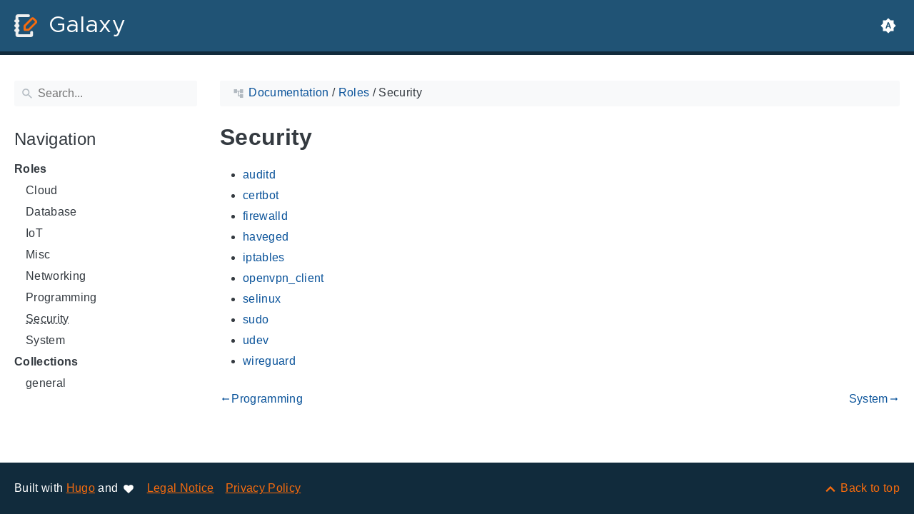

--- FILE ---
content_type: text/html; charset=utf-8
request_url: https://galaxy.geekdocs.de/roles/security/
body_size: 11281
content:
<!DOCTYPE html>
<html lang="en" class="color-toggle-hidden">

<head>
    <meta charset="UTF-8" />
    <meta name="referrer" content="no-referrer" />
    <meta name="viewport" content="width=device-width, initial-scale=1.0" />
    <meta name="color-scheme" content="light dark" />
    <meta name="generator" content="Hugo 0.125.7">


    <meta name="description" content=" auditd certbot firewalld haveged iptables openvpn_client selinux sudo udev wireguard " />

    <title>Security | Galaxy</title>

    <link rel="icon" type="image/svg+xml" href="/favicon/favicon.svg" />
    <link rel="icon" type="image/png" sizes="32x32" href="/favicon/favicon-32x32.png" />
    <link rel="icon" type="image/png" sizes="16x16" href="/favicon/favicon-16x16.png" />




    <meta property="og:title" content="Security" />
    <meta property="og:site_name" content="Galaxy" />
    <meta property="og:image" content="https://galaxy.geekdocs.de/socialmedia2.png" />
    <meta property="og:description" content=" auditd certbot firewalld haveged iptables openvpn_client selinux sudo udev wireguard " />
    <meta property="og:type" content="article" />
    <meta property="og:url" content="https://galaxy.geekdocs.de/roles/security/" />

    <meta property="article:section" content="Roles" />
    <meta property="article:modified_time" content="2020-06-07T17:23:42+02:00" />


    <meta name="twitter:card" content="summary_large_image" />
    <meta name="twitter:title" content="Security" />
    <meta property="twitter:image" content="https://galaxy.geekdocs.de/socialmedia2.png" />
    <meta name="twitter:description" content=" auditd certbot firewalld haveged iptables openvpn_client selinux sudo udev wireguard " />


    <script type="application/ld+json">
        {
            "@context": "http://schema.org",
            "@type": "TechArticle",
            "articleSection": "Roles",
            "name": "Security",
            "url": "https://galaxy.geekdocs.de/roles/security/",
            "headline": "Security",
            "description": " auditd certbot firewalld haveged iptables openvpn_client selinux sudo udev wireguard ",
            "thumbnailUrl": "https://galaxy.geekdocs.de/socialmedia2.png",
            "wordCount": "10",
            "inLanguage": "en",
            "isFamilyFriendly": "true",
            "mainEntityOfPage": {
                "@type": "WebPage",
                "@id": "https://galaxy.geekdocs.de/roles/security/"
            },
            "copyrightHolder": "Galaxy",
            "copyrightYear": "0001",
            "dateCreated": "0001-01-01T00:00:00.00Z",
            "datePublished": "0001-01-01T00:00:00.00Z",
            "dateModified": "2020-06-07T17:23:42.00Z",
            "publisher": {
                "@type": "Organization",
                "name": "Galaxy",
                "url": "https://galaxy.geekdocs.de/",
                "logo": {
                    "@type": "ImageObject",
                    "url": "https://galaxy.geekdocs.de/brand.svg",
                    "width": "32",
                    "height": "32"
                }
            }
        }
    </script>



    <script src="/js/colortheme-5cd55a83.bundle.min.js"></script>
    <script src="/js/main-09678822.bundle.min.js"></script>

    <link rel="preload" as="font" href="/fonts/Metropolis.woff2" type="font/woff2" crossorigin="anonymous" />
    <link rel="preload" as="font" href="/fonts/LiberationSans.woff2" type="font/woff2" crossorigin="anonymous" />

    <link rel="preload" href="/main-c93819e1.min.css" as="style" />
    <link rel="stylesheet" href="/main-c93819e1.min.css" media="all" />

    <link rel="preload" href="/mobile-79ddc617.min.css" as="style" />
    <link rel="stylesheet" href="/mobile-79ddc617.min.css" media="screen and (max-width: 45rem)" />

    <link rel="preload" href="/print-735ccc12.min.css" as="style" />
    <link rel="stylesheet" href="/print-735ccc12.min.css" media="print" />

    <link rel="preload" href="/custom.css" as="style" />
    <link rel="stylesheet" href="/custom.css" media="all" />
    <link href="https://galaxy.geekdocs.de/roles/security/" rel="canonical" type="text/html" />

    <!-- Made with Geekdoc theme https://github.com/thegeeklab/hugo-geekdoc -->



</head>

<body itemscope itemtype="https://schema.org/WebPage">

    <!-- geekdoc include: /sprites/geekdoc.svg -->
    <svg class="svg-sprite" xmlns="http://www.w3.org/2000/svg" xmlns:xlink="http://www.w3.org/1999/xlink">
        <defs><svg viewBox="-7.27 -7.27 38.55 38.55" id="gdoc_arrow_back" xmlns="http://www.w3.org/2000/svg">
                <path d="M24 10.526v2.947H5.755l8.351 8.421-2.105 2.105-12-12 12-12 2.105 2.105-8.351 8.421H24z" />
            </svg><svg viewBox="-7.27 -7.27 38.55 38.55" id="gdoc_arrow_left_alt" xmlns="http://www.w3.org/2000/svg">
                <path d="M5.965 10.526V6.035L0 12l5.965 5.965v-4.491H24v-2.947H5.965z" />
            </svg><svg viewBox="-7.27 -7.27 38.55 38.55" id="gdoc_arrow_right_alt" xmlns="http://www.w3.org/2000/svg">
                <path d="M18.035 10.526V6.035L24 12l-5.965 5.965v-4.491H0v-2.947h18.035z" />
            </svg><svg viewBox="-7.27 -7.27 42.55 42.55" id="gdoc_bitbucket" xmlns="http://www.w3.org/2000/svg">
                <path d="M15.905 13.355c.189 1.444-1.564 2.578-2.784 1.839-1.375-.602-1.375-2.784-.034-3.403 1.151-.705 2.818.223 2.818 1.564zm1.907-.361c-.309-2.44-3.076-4.056-5.328-3.042-1.426.636-2.389 2.148-2.32 3.747.086 2.097 2.08 3.815 4.176 3.626s3.729-2.234 3.472-4.331zm4.108-9.315c-.756-.997-2.045-1.169-3.179-1.358-3.214-.516-6.513-.533-9.727.034-1.066.172-2.269.361-2.939 1.323 1.1 1.031 2.664 1.186 4.073 1.358 2.544.327 5.156.344 7.699.017 1.426-.172 3.008-.309 4.073-1.375zm.979 17.788c-.481 1.684-.206 3.953-1.994 4.932-3.076 1.701-6.806 1.89-10.191 1.289-1.787-.327-3.884-.894-4.864-2.578-.43-1.65-.705-3.334-.98-5.018l.103-.275.309-.155c5.121 3.386 12.288 3.386 17.427 0 .808.241.206 1.22.189 1.805zM26.01 4.951c-.584 3.764-1.255 7.51-1.908 11.257-.189 1.1-1.255 1.719-2.148 2.183-3.214 1.615-6.96 1.89-10.483 1.512-2.389-.258-4.829-.894-6.771-2.389-.911-.705-.911-1.908-1.083-2.922-.602-3.523-1.289-7.046-1.719-10.604.206-1.547 1.942-2.217 3.231-2.698C6.848.654 8.686.362 10.508.19c3.884-.378 7.854-.241 11.618.859 1.341.395 2.784.945 3.695 2.097.412.533.275 1.203.189 1.805z" />
            </svg><svg viewBox="-7.27 -7.27 38.55 38.55" id="gdoc_bookmark" xmlns="http://www.w3.org/2000/svg">
                <path d="M15.268 4.392q.868 0 1.532.638t.664 1.506v17.463l-7.659-3.268-7.608 3.268V6.536q0-.868.664-1.506t1.532-.638h10.876zm4.34 14.144V4.392q0-.868-.638-1.532t-1.506-.664H6.537q0-.868.664-1.532T8.733 0h10.876q.868 0 1.532.664t.664 1.532v17.412z" />
            </svg><svg viewBox="-7.27 -7.27 42.55 42.55" id="gdoc_brightness_auto" xmlns="http://www.w3.org/2000/svg">
                <path d="M16.846 18.938h2.382L15.22 7.785h-2.44L8.772 18.938h2.382l.871-2.44h3.95zm7.087-9.062L27.999 14l-4.066 4.124v5.809h-5.809L14 27.999l-4.124-4.066H4.067v-5.809L.001 14l4.066-4.124V4.067h5.809L14 .001l4.124 4.066h5.809v5.809zm-11.385 4.937L14 10.282l1.452 4.531h-2.904z" />
            </svg><svg viewBox="-7.27 -7.27 42.55 42.55" id="gdoc_brightness_dark" xmlns="http://www.w3.org/2000/svg">
                <path d="M14 21.435q3.079 0 5.257-2.178T21.435 14t-2.178-5.257T14 6.565q-1.51 0-3.079.697 1.917.871 3.108 2.701T15.22 14t-1.191 4.037-3.108 2.701q1.568.697 3.079.697zm9.933-11.559L27.999 14l-4.066 4.124v5.809h-5.809L14 27.999l-4.124-4.066H4.067v-5.809L.001 14l4.066-4.124V4.067h5.809L14 .001l4.124 4.066h5.809v5.809z" />
            </svg><svg viewBox="-7.27 -7.27 42.55 42.55" id="gdoc_brightness_light" xmlns="http://www.w3.org/2000/svg">
                <path d="M14 21.435q3.079 0 5.257-2.178T21.435 14t-2.178-5.257T14 6.565 8.743 8.743 6.565 14t2.178 5.257T14 21.435zm9.933-3.311v5.809h-5.809L14 27.999l-4.124-4.066H4.067v-5.809L.001 14l4.066-4.124V4.067h5.809L14 .001l4.124 4.066h5.809v5.809L27.999 14z" />
            </svg><svg viewBox="-7.27 -7.27 42.55 42.55" id="gdoc_check" xmlns="http://www.w3.org/2000/svg">
                <path d="M8.885 20.197 25.759 3.323l2.24 2.24L8.885 24.677 0 15.792l2.24-2.24z" />
            </svg><svg viewBox="-7.27 -7.27 42.55 42.55" id="gdoc_check_circle_outline" xmlns="http://www.w3.org/2000/svg">
                <path d="M14 25.239q4.601 0 7.92-3.319T25.239 14 21.92 6.08 14 2.761 6.08 6.08 2.761 14t3.319 7.92T14 25.239zM14 0q5.784 0 9.892 4.108T28 14t-4.108 9.892T14 28t-9.892-4.108T0 14t4.108-9.892T14 0zm6.441 7.822 1.972 1.972-11.239 11.239L4.207 14l1.972-1.972 4.995 4.995z" />
            </svg><svg viewBox="-7.27 -7.27 42.55 42.55" id="gdoc_cloud_off" xmlns="http://www.w3.org/2000/svg">
                <path d="M9.023 10.5H7q-1.914 0-3.281 1.395t-1.367 3.309 1.367 3.281T7 19.852h11.375zM3.5 4.976l1.477-1.477L24.5 23.022l-1.477 1.477-2.352-2.297H6.999q-2.898 0-4.949-2.051t-2.051-4.949q0-2.844 1.969-4.867t4.758-2.133zm19.086 5.578q2.242.164 3.828 1.832T28 16.351q0 3.008-2.461 4.758l-1.695-1.695q1.805-.984 1.805-3.063 0-1.422-1.039-2.461t-2.461-1.039h-1.75v-.602q0-2.68-1.859-4.539t-4.539-1.859q-1.531 0-2.953.711l-1.75-1.695Q11.431 3.5 14.001 3.5q2.953 0 5.496 2.078t3.09 4.977z" />
            </svg><svg viewBox="-7.27 -7.27 42.55 42.55" id="gdoc_code" xmlns="http://www.w3.org/2000/svg">
                <path d="M9.917 24.5a1.75 1.75 0 1 0-3.501.001 1.75 1.75 0 0 0 3.501-.001zm0-21a1.75 1.75 0 1 0-3.501.001A1.75 1.75 0 0 0 9.917 3.5zm11.666 2.333a1.75 1.75 0 1 0-3.501.001 1.75 1.75 0 0 0 3.501-.001zm1.75 0a3.502 3.502 0 0 1-1.75 3.026c-.055 6.581-4.721 8.039-7.82 9.023-2.898.911-3.846 1.349-3.846 3.117v.474a3.502 3.502 0 0 1 1.75 3.026c0 1.932-1.568 3.5-3.5 3.5s-3.5-1.568-3.5-3.5c0-1.294.711-2.424 1.75-3.026V6.526A3.502 3.502 0 0 1 4.667 3.5c0-1.932 1.568-3.5 3.5-3.5s3.5 1.568 3.5 3.5a3.502 3.502 0 0 1-1.75 3.026v9.06c.93-.456 1.914-.766 2.807-1.039 3.391-1.075 5.323-1.878 5.359-5.687a3.502 3.502 0 0 1-1.75-3.026c0-1.932 1.568-3.5 3.5-3.5s3.5 1.568 3.5 3.5z" />
            </svg><svg viewBox="-7.27 -7.27 42.55 42.55" id="gdoc_copy" xmlns="http://www.w3.org/2000/svg">
                <path d="M23.502 25.438V7.626H9.562v17.812h13.94zm0-20.315q1.013 0 1.787.745t.774 1.757v17.812q0 1.013-.774 1.787t-1.787.774H9.562q-1.013 0-1.787-.774t-.774-1.787V7.625q0-1.013.774-1.757t1.787-.745h13.94zM19.689 0v2.562H4.438v17.812H1.936V2.562q0-1.013.745-1.787T4.438.001h15.251z" />
            </svg><svg viewBox="-7.27 -7.27 42.55 42.55" id="gdoc_dangerous" xmlns="http://www.w3.org/2000/svg">
                <path d="M21.802 19.833 15.969 14l5.833-5.833-1.969-1.969L14 12.031 8.167 6.198 6.198 8.167 12.031 14l-5.833 5.833 1.969 1.969L14 15.969l5.833 5.833zM19.833 0 28 8.167v11.666L19.833 28H8.167L0 19.833V8.167L8.167 0h11.666z" />
            </svg><svg viewBox="-7.27 -7.27 46.55 46.55" id="gdoc_date" xmlns="http://www.w3.org/2000/svg">
                <path d="M27.192 28.844V11.192H4.808v17.652h22.384zm0-25.689q1.277 0 2.253.976t.976 2.253v22.459q0 1.277-.976 2.216t-2.253.939H4.808q-1.352 0-2.291-.901t-.939-2.253V6.385q0-1.277.939-2.253t2.291-.976h1.577V.001h3.23v3.155h12.769V.001h3.23v3.155h1.577zm-3.155 11.267v3.155h-3.23v-3.155h3.23zm-6.46 0v3.155h-3.155v-3.155h3.155zm-6.384 0v3.155h-3.23v-3.155h3.23z" />
            </svg><svg viewBox="-7.27 -7.27 46.55 46.55" id="gdoc_download" xmlns="http://www.w3.org/2000/svg">
                <path d="M2.866 28.209h26.269v3.79H2.866v-3.79zm26.268-16.925L16 24.418 2.866 11.284h7.493V.001h11.283v11.283h7.493z" />
            </svg><svg viewBox="-7.27 -7.27 46.55 46.55" id="gdoc_email" xmlns="http://www.w3.org/2000/svg">
                <path d="M28.845 9.615v-3.23L16 14.422 3.155 6.385v3.23L16 17.577zm0-6.46q1.277 0 2.216.977T32 6.385v19.23q0 1.277-.939 2.253t-2.216.977H3.155q-1.277 0-2.216-.977T0 25.615V6.385q0-1.277.939-2.253t2.216-.977h25.69z" />
            </svg><svg viewBox="-7.27 -7.27 42.55 42.55" id="gdoc_error_outline" xmlns="http://www.w3.org/2000/svg">
                <path d="M14 25.239q4.601 0 7.92-3.319T25.239 14 21.92 6.08 14 2.761 6.08 6.08 2.761 14t3.319 7.92T14 25.239zM14 0q5.784 0 9.892 4.108T28 14t-4.108 9.892T14 28t-9.892-4.108T0 14t4.108-9.892T14 0zm-1.38 6.967h2.761v8.413H12.62V6.967zm0 11.239h2.761v2.826H12.62v-2.826z" />
            </svg><svg viewBox="-7.27 -7.27 42.55 42.55" id="gdoc_fire" xmlns="http://www.w3.org/2000/svg">
                <path d="M17.689 21.998q-.32.32-.8.576t-.864.384q-1.152.384-2.272.032t-1.888-.992q-.128-.128-.096-.256t.16-.192q1.216-.384 1.92-1.216t.96-1.792q.192-.896-.064-1.728t-.384-1.728q-.128-.704-.096-1.376t.288-1.312q0-.128.128-.128t.192.064q.384.832.992 1.472t1.28 1.216 1.216 1.248.672 1.568q.064.384.064.704.064.96-.32 1.92t-1.088 1.536zm3.84-10.944q-.768-.704-1.6-1.28t-1.6-1.344q-1.536-1.536-2.016-3.584t.16-4.16q.128-.32-.096-.544t-.544-.096q-.768.32-1.44.768t-1.312.896q-1.984 1.664-3.136 3.936T8.633 10.51t.8 5.088q0 .128.032.256t.032.256q0 .576-.512.832t-1.024-.192q-.128-.192-.192-.32-1.024-1.28-1.376-2.912t-.096-3.232q.064-.384-.288-.576t-.608.128q-1.28 1.664-1.856 3.68t-.448 4.064q0 .576.096 1.184t.288 1.184q.448 1.536 1.216 2.816 1.216 2.048 3.264 3.424t4.416 1.696q2.496.32 5.024-.256t4.448-2.304q1.408-1.344 2.208-3.104t.864-3.68-.704-3.712q-.064-.128-.096-.224t-.096-.224q-.576-1.088-1.28-1.984-.256-.384-.544-.704t-.672-.64z" />
            </svg><svg viewBox="-7.27 -7.27 42.55 42.55" id="gdoc_git" xmlns="http://www.w3.org/2000/svg">
                <path d="M27.472 12.753 15.247.529a1.803 1.803 0 0 0-2.55 0l-2.84 2.84 2.137 2.137a2.625 2.625 0 0 1 3.501 3.501l3.499 3.499a2.625 2.625 0 1 1-1.237 1.237l-3.499-3.499c-.083.04-.169.075-.257.106v7.3a2.626 2.626 0 1 1-1.75 0v-7.3a2.626 2.626 0 0 1-1.494-3.607L8.62 4.606l-8.09 8.09a1.805 1.805 0 0 0 0 2.551l12.225 12.224a1.803 1.803 0 0 0 2.55 0l12.168-12.168a1.805 1.805 0 0 0 0-2.551z" />
            </svg><svg viewBox="-7.27 -7.27 46.55 46.55" id="gdoc_gitea" xmlns="http://www.w3.org/2000/svg">
                <path d="M5.581 7.229c-2.46-.005-5.755 1.559-5.573 5.48.284 6.125 6.56 6.693 9.068 6.743.275 1.149 3.227 5.112 5.412 5.32h9.573c5.741-.381 10.04-17.363 6.853-17.427-5.271.248-8.395.373-11.073.395v5.3l-.835-.369-.005-4.928c-3.075-.001-5.781-.144-10.919-.397-.643-.004-1.539-.113-2.501-.116zm.348 2.166h.293c.349 3.14.917 4.976 2.067 7.781-2.933-.347-5.429-1.199-5.888-4.38-.237-1.647.563-3.365 3.528-3.401zm11.409 3.087c.2.003.404.04.596.128l.999.431-.716 1.305h-.007a.996.996 0 0 0-.321.053l.006-.002c-.349.114-.593.406-.593.749 0 .097.019.189.055.275l-.002-.006a.767.767 0 0 0 .151.233l-.001-.001-1.235 2.248a.99.99 0 0 0-.302.052l.006-.002c-.349.114-.593.406-.593.749 0 .097.019.189.055.275l-.002-.006c.128.31.457.527.843.527a.987.987 0 0 0 .31-.049l-.006.002c.348-.114.592-.406.592-.749 0-.097-.02-.19-.056-.277l.002.006a.784.784 0 0 0-.211-.293l1.203-2.189a.999.999 0 0 0 .397-.041l-.006.002a.942.942 0 0 0 .285-.15l-.001.001c.464.195.844.353 1.117.488.411.203.556.337.6.487.044.147-.004.429-.236.925-.173.369-.46.893-.799 1.511h-.02a.991.991 0 0 0-.321.053l.006-.002c-.349.114-.593.406-.593.749 0 .097.019.189.055.275l-.002-.006c.128.31.457.527.843.527a.987.987 0 0 0 .31-.049l-.006.002c.348-.114.592-.406.592-.749a.703.703 0 0 0-.055-.275l.002.006a.802.802 0 0 0-.183-.27l.001.001c.335-.611.623-1.136.808-1.531.251-.536.381-.935.267-1.32s-.467-.636-.933-.867c-.307-.151-.689-.311-1.147-.503a.723.723 0 0 0-.052-.324l.002.006a.792.792 0 0 0-.194-.279l.704-1.284 3.899 1.684c.704.305.995 1.053.653 1.68l-2.68 4.907c-.343.625-1.184.884-1.888.58l-5.516-2.384c-.704-.304-.996-1.053-.653-1.68l2.68-4.905c.235-.431.707-.687 1.207-.707z" />
            </svg><svg viewBox="-7.27 -7.27 46.55 46.55" id="gdoc_github" xmlns="http://www.w3.org/2000/svg">
                <path d="M16 .394c8.833 0 15.999 7.166 15.999 15.999 0 7.062-4.583 13.062-10.937 15.187-.813.146-1.104-.354-1.104-.771 0-.521.021-2.25.021-4.396 0-1.5-.5-2.458-1.083-2.958 3.562-.396 7.312-1.75 7.312-7.896 0-1.75-.625-3.167-1.646-4.291.167-.417.708-2.042-.167-4.25-1.333-.417-4.396 1.646-4.396 1.646a15.032 15.032 0 0 0-8 0S8.937 6.602 7.603 7.018c-.875 2.208-.333 3.833-.167 4.25-1.021 1.125-1.646 2.542-1.646 4.291 0 6.125 3.729 7.5 7.291 7.896-.458.417-.875 1.125-1.021 2.146-.917.417-3.25 1.125-4.646-1.333-.875-1.521-2.458-1.646-2.458-1.646-1.562-.021-.104.979-.104.979 1.042.479 1.771 2.333 1.771 2.333.938 2.854 5.396 1.896 5.396 1.896 0 1.333.021 2.583.021 2.979 0 .417-.292.917-1.104.771C4.582 29.455-.001 23.455-.001 16.393-.001 7.56 7.165.394 15.998.394zM6.063 23.372c.042-.083-.021-.187-.146-.25-.125-.042-.229-.021-.271.042-.042.083.021.187.146.25.104.062.229.042.271-.042zm.646.709c.083-.062.062-.208-.042-.333-.104-.104-.25-.146-.333-.062-.083.062-.062.208.042.333.104.104.25.146.333.062zm.625.937c.104-.083.104-.25 0-.396-.083-.146-.25-.208-.354-.125-.104.062-.104.229 0 .375s.271.208.354.146zm.875.875c.083-.083.042-.271-.083-.396-.146-.146-.333-.167-.417-.062-.104.083-.062.271.083.396.146.146.333.167.417.062zm1.187.521c.042-.125-.083-.271-.271-.333-.167-.042-.354.021-.396.146s.083.271.271.312c.167.062.354 0 .396-.125zm1.313.104c0-.146-.167-.25-.354-.229-.187 0-.333.104-.333.229 0 .146.146.25.354.229.187 0 .333-.104.333-.229zm1.208-.208c-.021-.125-.187-.208-.375-.187-.187.042-.312.167-.292.312.021.125.187.208.375.167s.312-.167.292-.292z" />
            </svg><svg viewBox="-7.27 -7.27 42.55 42.55" id="gdoc_gitlab" xmlns="http://www.w3.org/2000/svg">
                <path d="M1.629 11.034 14 26.888.442 17.048a1.09 1.09 0 0 1-.39-1.203l1.578-4.811zm7.217 0h10.309l-5.154 15.854zM5.753 1.475l3.093 9.559H1.63l3.093-9.559a.548.548 0 0 1 1.031 0zm20.618 9.559 1.578 4.811c.141.437-.016.922-.39 1.203l-13.558 9.84 12.371-15.854zm0 0h-7.216l3.093-9.559a.548.548 0 0 1 1.031 0z" />
            </svg><svg viewBox="-7.27 -7.27 46.55 46.55" id="gdoc_heart" xmlns="http://www.w3.org/2000/svg">
                <path d="M16 29.714a1.11 1.11 0 0 1-.786-.321L4.072 18.643c-.143-.125-4.071-3.714-4.071-8 0-5.232 3.196-8.357 8.535-8.357 3.125 0 6.053 2.464 7.464 3.857 1.411-1.393 4.339-3.857 7.464-3.857 5.339 0 8.535 3.125 8.535 8.357 0 4.286-3.928 7.875-4.089 8.035L16.785 29.392c-.214.214-.5.321-.786.321z" />
            </svg><svg viewBox="-7.27 -7.27 42.55 42.55" id="gdoc_home" xmlns="http://www.w3.org/2000/svg">
                <path d="M24.003 15.695v8.336c0 .608-.504 1.111-1.111 1.111h-6.669v-6.669h-4.446v6.669H5.108a1.119 1.119 0 0 1-1.111-1.111v-8.336c0-.035.017-.069.017-.104L14 7.359l9.986 8.232a.224.224 0 0 1 .017.104zm3.873-1.198-1.077 1.285a.578.578 0 0 1-.365.191h-.052a.547.547 0 0 1-.365-.122L14 5.831 1.983 15.851a.594.594 0 0 1-.417.122.578.578 0 0 1-.365-.191L.124 14.497a.57.57 0 0 1 .069-.781L12.679 3.314c.729-.608 1.91-.608 2.64 0l4.237 3.543V3.471c0-.313.243-.556.556-.556h3.334c.313 0 .556.243.556.556v7.085l3.803 3.161c.226.191.26.556.069.781z" />
            </svg><svg viewBox="-7.27 -7.27 42.55 42.55" id="gdoc_info_outline" xmlns="http://www.w3.org/2000/svg">
                <path d="M12.62 9.793V6.967h2.761v2.826H12.62zM14 25.239q4.601 0 7.92-3.319T25.239 14 21.92 6.08 14 2.761 6.08 6.08 2.761 14t3.319 7.92T14 25.239zM14 0q5.784 0 9.892 4.108T28 14t-4.108 9.892T14 28t-9.892-4.108T0 14t4.108-9.892T14 0zm-1.38 21.033V12.62h2.761v8.413H12.62z" />
            </svg><svg viewBox="-7.27 -7.27 42.55 42.55" id="gdoc_keyboard_arrow_down" xmlns="http://www.w3.org/2000/svg">
                <path d="M3.281 5.36 14 16.079 24.719 5.36 28 8.641l-14 14-14-14z" />
            </svg><svg viewBox="-7.27 -7.27 46.55 46.55" id="gdoc_keyboard_arrow_left" xmlns="http://www.w3.org/2000/svg">
                <path d="M25.875 28.25 22.125 32 6.126 16.001 22.125.002l3.75 3.75-12.25 12.25z" />
            </svg><svg viewBox="-7.27 -7.27 46.55 46.55" id="gdoc_keyboard_arrow_right" xmlns="http://www.w3.org/2000/svg">
                <path d="M6.125 28.25 18.375 16 6.125 3.75 9.875 0l15.999 15.999L9.875 31.998z" />
            </svg><svg viewBox="-7.27 -7.27 42.55 42.55" id="gdoc_keyboard_arrow_up" xmlns="http://www.w3.org/2000/svg">
                <path d="M24.719 22.64 14 11.921 3.281 22.64 0 19.359l14-14 14 14z" />
            </svg><svg viewBox="-7.27 -7.27 42.55 42.55" id="gdoc_language" xmlns="http://www.w3.org/2000/svg">
                <path d="M20.112 16.826h4.732q.394-1.84.394-2.826t-.394-2.826h-4.732q.197 1.38.197 2.826t-.197 2.826zm-2.497 7.756q1.643-.526 3.418-2.005t2.695-2.991h-4.141q-.657 2.629-1.972 4.995zm-.329-7.756q.197-1.38.197-2.826t-.197-2.826h-6.573q-.197 1.38-.197 2.826t.197 2.826h6.573zM14 25.173q1.84-2.695 2.695-5.587h-5.39q.854 2.892 2.695 5.587zM8.413 8.413q.789-2.826 1.972-4.995-1.643.526-3.451 2.005T4.272 8.414h4.141zM4.272 19.587q.854 1.512 2.662 2.991t3.451 2.005q-1.315-2.366-1.972-4.995H4.272zm-1.117-2.761h4.732Q7.69 15.446 7.69 14t.197-2.826H3.155q-.394 1.84-.394 2.826t.394 2.826zM14 2.826q-1.84 2.695-2.695 5.587h5.39Q15.841 5.521 14 2.826zm9.727 5.587q-.92-1.512-2.695-2.991t-3.418-2.005q1.183 2.169 1.972 4.995h4.141zM14 0q5.784 0 9.892 4.108T28 14t-4.108 9.892T14 28t-9.892-4.108T0 14t4.108-9.892T14 0z" />
            </svg><svg viewBox="-7.27 -7.27 46.55 46.55" id="gdoc_link" xmlns="http://www.w3.org/2000/svg">
                <path d="M24.037 7.963q3.305 0 5.634 2.366T32 16t-2.329 5.671-5.634 2.366h-6.46v-3.08h6.46q2.028 0 3.493-1.465t1.465-3.493-1.465-3.493-3.493-1.465h-6.46v-3.08h6.46zM9.615 17.578v-3.155h12.77v3.155H9.615zM3.005 16q0 2.028 1.465 3.493t3.493 1.465h6.46v3.08h-6.46q-3.305 0-5.634-2.366T0 16.001t2.329-5.671 5.634-2.366h6.46v3.08h-6.46q-2.028 0-3.493 1.465t-1.465 3.493z" />
            </svg><svg viewBox="-7.27 -7.27 46.55 46.55" id="gdoc_mastodon" xmlns="http://www.w3.org/2000/svg">
                <path d="M30.924 10.506c0-6.941-4.548-8.976-4.548-8.976C24.083.477 20.144.034 16.054.001h-.101C11.862.034 7.926.477 5.633 1.53c0 0-4.548 2.035-4.548 8.976 0 1.589-.031 3.491.02 5.505.165 6.79 1.245 13.479 7.522 15.14 2.893.765 5.379.927 7.38.816 3.629-.2 5.667-1.296 5.667-1.296l-.12-2.633s-2.593.817-5.505.719c-2.887-.099-5.932-.311-6.399-3.855a7.069 7.069 0 0 1-.064-.967v-.028.001s2.833.693 6.423.857c2.195.1 4.253-.129 6.344-.377 4.009-.479 7.5-2.949 7.939-5.207.689-3.553.633-8.676.633-8.676zm-5.366 8.945h-3.329v-8.159c0-1.72-.724-2.592-2.171-2.592-1.6 0-2.403 1.035-2.403 3.083v4.465h-3.311v-4.467c0-2.048-.803-3.083-2.403-3.083-1.447 0-2.171.873-2.171 2.592v8.159H6.441v-8.404c0-1.719.437-3.084 1.316-4.093.907-1.011 2.092-1.528 3.565-1.528 1.704 0 2.995.655 3.848 1.965l.828 1.391.829-1.391c.853-1.311 2.144-1.965 3.848-1.965 1.472 0 2.659.517 3.565 1.528.877 1.009 1.315 2.375 1.315 4.093z" />
            </svg><svg viewBox="-7.27 -7.27 46.55 46.55" id="gdoc_matrix" xmlns="http://www.w3.org/2000/svg">
                <path d="M.843.734v30.532H3.04v.733H0V0h3.04v.733zm9.391 9.68v1.543h.044a4.417 4.417 0 0 1 1.489-1.365c.577-.327 1.248-.487 2-.487.72 0 1.377.143 1.975.419.597.277 1.047.776 1.36 1.477.339-.499.8-.941 1.379-1.323.579-.383 1.267-.573 2.061-.573.604 0 1.163.075 1.68.223a3.34 3.34 0 0 1 1.324.707c.368.327.652.745.861 1.268.203.523.307 1.151.307 1.889v7.637h-3.132v-6.468c0-.381-.013-.745-.043-1.083a2.315 2.315 0 0 0-.246-.893l.006.013a1.484 1.484 0 0 0-.577-.593l-.007-.004c-.259-.147-.609-.221-1.047-.221-.443 0-.8.085-1.071.252-.267.166-.483.39-.635.656l-.005.009a2.558 2.558 0 0 0-.307.915l-.002.013a7.156 7.156 0 0 0-.08 1.044v6.359h-3.133v-6.4c0-.339-.005-.671-.024-1.003a2.772 2.772 0 0 0-.197-.936l.007.019a1.41 1.41 0 0 0-.548-.667l-.006-.003c-.259-.167-.635-.253-1.139-.253-.148 0-.345.032-.585.099-.24.068-.48.191-.707.376-.228.184-.425.449-.585.793-.16.345-.24.8-.24 1.36v6.621H7.279v-11.42zm20.923 20.852V.734H28.96V.001H32V32h-3.04v-.733z" />
            </svg><svg viewBox="-7.27 -7.27 46.55 46.55" id="gdoc_menu" xmlns="http://www.w3.org/2000/svg">
                <path d="M.001 5.334h31.998v3.583H.001V5.334zm0 12.416v-3.5h31.998v3.5H.001zm0 8.916v-3.583h31.998v3.583H.001z" />
            </svg><svg viewBox="-7.27 -7.27 42.55 42.55" id="gdoc_notification" xmlns="http://www.w3.org/2000/svg">
                <path d="m22.615 19.384 2.894 2.894v1.413H2.49v-1.413l2.894-2.894V12.25q0-3.365 1.716-5.856t4.745-3.231v-1.01q0-.875.606-1.514T13.999 0t1.548.639.606 1.514v1.01q3.029.74 4.745 3.231t1.716 5.856v7.134zM14 27.999q-1.211 0-2.053-.808t-.841-2.019h5.788q0 1.144-.875 1.986T14 27.999z" />
            </svg><svg viewBox="-7.27 -7.27 42.55 42.55" id="gdoc_path" xmlns="http://www.w3.org/2000/svg">
                <path d="M28 12.62h-9.793V8.414h-2.826v11.173h2.826v-4.206H28V26.62h-9.793v-4.206H12.62v-14H9.794v4.206H.001V1.381h9.793v4.206h8.413V1.381H28V12.62z" />
            </svg><svg viewBox="-7.27 -7.27 46.55 46.55" id="gdoc_person" xmlns="http://www.w3.org/2000/svg">
                <path d="M16 20.023q5.052 0 10.526 2.199t5.473 5.754v4.023H0v-4.023q0-3.555 5.473-5.754t10.526-2.199zM16 16q-3.275 0-5.614-2.339T8.047 8.047t2.339-5.661T16 0t5.614 2.386 2.339 5.661-2.339 5.614T16 16z" />
            </svg><svg viewBox="-7.27 -7.27 46.55 46.55" id="gdoc_search" xmlns="http://www.w3.org/2000/svg">
                <path d="M11.925 20.161q3.432 0 5.834-2.402t2.402-5.834-2.402-5.834-5.834-2.402-5.834 2.402-2.402 5.834 2.402 5.834 5.834 2.402zm10.981 0L32 29.255 29.255 32l-9.094-9.094v-1.458l-.515-.515q-3.26 2.831-7.721 2.831-4.976 0-8.45-3.432T.001 11.925t3.474-8.45 8.45-3.474 8.407 3.474 3.432 8.45q0 1.802-.858 4.075t-1.973 3.646l.515.515h1.458z" />
            </svg><svg viewBox="-7.27 -7.27 42.55 42.55" id="gdoc_shield" xmlns="http://www.w3.org/2000/svg">
                <path d="M22.167 15.166V3.5h-8.166v20.726c.93-.492 2.424-1.349 3.883-2.497 1.95-1.531 4.284-3.919 4.284-6.562zm3.499-13.999v14c0 7.674-10.737 12.523-11.192 12.724-.146.073-.31.109-.474.109s-.328-.036-.474-.109c-.456-.201-11.192-5.049-11.192-12.724v-14C2.334.529 2.863 0 3.501 0H24.5c.638 0 1.167.529 1.167 1.167z" />
            </svg><svg viewBox="-7.27 -7.27 42.55 42.55" id="gdoc_star" xmlns="http://www.w3.org/2000/svg">
                <path d="M14 22.052 5.324 27.31l2.3-9.859L0 10.813l10.056-.854L14 .692l3.944 9.267L28 10.813l-7.624 6.638 2.3 9.859z" />
            </svg><svg viewBox="-7.27 -7.27 42.55 42.55" id="gdoc_tag" xmlns="http://www.w3.org/2000/svg">
                <path d="M17.52 17.52v-7.041h-7.041v7.041h7.041zM28 10.479h-7.041v7.041H28v3.439h-7.041V28H17.52v-7.041h-7.041V28H7.04v-7.041H-.001V17.52H7.04v-7.041H-.001V7.04H7.04V-.001h3.439V7.04h7.041V-.001h3.439V7.04H28v3.439z" />
            </svg><svg viewBox="-7.27 -7.27 46.55 46.55" id="gdoc_timer" xmlns="http://www.w3.org/2000/svg">
                <path d="M16 29q4.428 0 7.536-3.143t3.107-7.571-3.107-7.536T16 7.643 8.464 10.75t-3.107 7.536 3.107 7.571T16 29zM26.714 9.786q1.214 1.571 2.107 4.036t.893 4.464q0 5.643-4 9.678T16 32t-9.714-4.036-4-9.678 4-9.678T16 4.572q1.929 0 4.464.929t4.107 2.143l2.143-2.214q1.143.929 2.143 2.143zM14.5 19.857v-9.143h3v9.143h-3zM20.571.001v3.071h-9.143V.001h9.143z" />
            </svg><svg viewBox="-7.27 -7.27 46.55 46.55" id="gdoc_xmpp" xmlns="http://www.w3.org/2000/svg">
                <path d="M31.995 4.237c-.449.175-1.12.433-1.936.745-1.544.591-2.328.891-2.924 1.093-.613.208-1.287.409-2.635.813-.911.272-1.672.495-2.212.651-.031.875 0 2.177-.292 3.635a21.837 21.837 0 0 1-2.016 5.765c-1.496 2.944-3.236 4.817-3.88 5.476-.056-.059-.112-.117-.168-.179-.707-.763-2.403-2.703-3.815-5.683-1.053-2.223-1.484-4.044-1.605-4.584-.356-1.589-.427-2.955-.427-4.117 0-.075-.036-.129-.101-.149-.721-.223-1.765-.519-2.887-.853-1.271-.379-2.193-.744-3.408-1.2-.493-.185-1.409-.547-2.217-.859C.723 4.499.113 4.236.041 4.236c-.005 0-.015 0-.023.012a.131.131 0 0 0-.019.076c.009.593.08 1.361.256 2.365.615 3.503 2.688 7.061 4.36 9.244 0 0 3.717 5.035 9.128 8.144l.303.176c-.009.008-.02.015-.028.021-1.717 1.316-3.201 1.977-3.579 2.14a15.71 15.71 0 0 1-2.219.772v.407a25.31 25.31 0 0 0 2.72-.487 26.72 26.72 0 0 0 5.075-1.792c.136.067.276.136.42.204 1.527.725 3.571 1.627 6.073 2.048.613.103 1.136.165 1.507.195a.109.109 0 0 0 .115-.091.55.55 0 0 0 .004-.217.107.107 0 0 0-.063-.073c-.505-.209-1.201-.4-1.983-.719-.935-.381-2.241-1.067-3.648-2.128a13.528 13.528 0 0 1-.367-.287c4.64-2.656 7.989-6.588 7.989-6.588 1.735-2.036 4.441-5.623 5.431-9.795.349-1.473.539-2.741.5-3.628z" />
            </svg></defs>
    </svg>




    <div class="wrapper ">
        <input type="checkbox" class="hidden" id="menu-control" />
        <input type="checkbox" class="hidden" id="menu-header-control" />

        <header class="gdoc-header">
            <div class="container flex align-center justify-between">

                <label for="menu-control" class="gdoc-nav__control" tabindex="0">
                    <svg class="gdoc-icon gdoc_menu">
                        <title>Open Navigation</title>
                        <use xlink:href="#gdoc_menu"></use>
                    </svg>
                    <svg class="gdoc-icon gdoc_arrow_back">
                        <title>Close Navigation</title>
                        <use xlink:href="#gdoc_arrow_back"></use>
                    </svg>
                </label>

                <div>
                    <a class="gdoc-brand gdoc-header__link" href="https://galaxy.geekdocs.de/">
                        <span class="flex align-center">
                            <img class="gdoc-brand__img" src="/brand.svg" alt="" />
                            <span class="gdoc-brand__title">Galaxy</span>
                        </span>
                    </a>
                </div>
                <div class="gdoc-menu-header">
                    <span class="gdoc-menu-header__items">



                        <span id="gdoc-color-theme">
                            <svg class="gdoc-icon gdoc_brightness_dark">
                                <title>Toggle Dark/Light/Auto mode</title>
                                <use xlink:href="#gdoc_brightness_dark"></use>
                            </svg>
                            <svg class="gdoc-icon gdoc_brightness_light">
                                <title>Toggle Dark/Light/Auto mode</title>
                                <use xlink:href="#gdoc_brightness_light"></use>
                            </svg>
                            <svg class="gdoc-icon gdoc_brightness_auto">
                                <title>Toggle Dark/Light/Auto mode</title>
                                <use xlink:href="#gdoc_brightness_auto"></use>
                            </svg>
                        </span>

                        <span class="gdoc-menu-header__home">
                            <a href="https://galaxy.geekdocs.de/" class="gdoc-header__link">
                                <svg class="gdoc-icon gdoc_home">
                                    <title>Back to homepage</title>
                                    <use xlink:href="#gdoc_home"></use>
                                </svg>
                            </a>
                        </span>





                        <span class="gdoc-menu-header__control">
                            <label for="menu-header-control">
                                <svg class="gdoc-icon gdoc_keyboard_arrow_right">
                                    <use xlink:href="#gdoc_keyboard_arrow_right"></use>
                                    <title>Close Menu Bar</title>
                                </svg>
                            </label>
                        </span>
                    </span>
                    <label for="menu-header-control" class="gdoc-menu-header__control">
                        <svg class="gdoc-icon gdoc_keyboard_arrow_left">
                            <use xlink:href="#gdoc_keyboard_arrow_left"></use>
                            <title>Open Menu Bar</title>
                        </svg>
                    </label>
                </div>
            </div>
        </header>



        <main class="container flex flex-even">

            <aside class="gdoc-nav">
                <nav>

                    <div class="gdoc-search flex align-center">
                        <svg class="gdoc-icon gdoc_search">
                            <use xlink:href="#gdoc_search"></use>
                        </svg>
                        <input type="text" id="gdoc-search-input" class="gdoc-search__input" placeholder="Search..." aria-label="Search" maxlength="64" data-site-base-url="https://galaxy.geekdocs.de/" data-site-lang="en" />
                        <ul id="gdoc-search-results" class="gdoc-search__list"></ul>
                    </div>




                    <section class="gdoc-nav--main">
                        <h2>Navigation</h2>






                        <ul class="gdoc-nav__list">


















                            <li>
                                <input type="checkbox" class="hidden" />
                                <label>

                                    <span class="flex">Roles</span>


                                </label>






                                <ul class="gdoc-nav__list">


















                                    <li>
                                        <input type="checkbox" class="hidden" />
                                        <label>

                                            <span class="flex">
                                                <a href="/roles/cloud/" class="gdoc-nav__entry">
                                                    Cloud
                                                </a>
                                            </span>


                                        </label>


                                    </li>











                                    <li>
                                        <input type="checkbox" class="hidden" />
                                        <label>

                                            <span class="flex">
                                                <a href="/roles/database/" class="gdoc-nav__entry">
                                                    Database
                                                </a>
                                            </span>


                                        </label>


                                    </li>











                                    <li>
                                        <input type="checkbox" class="hidden" />
                                        <label>

                                            <span class="flex">
                                                <a href="/roles/iot/" class="gdoc-nav__entry">
                                                    IoT
                                                </a>
                                            </span>


                                        </label>


                                    </li>











                                    <li>
                                        <input type="checkbox" class="hidden" />
                                        <label>

                                            <span class="flex">
                                                <a href="/roles/misc/" class="gdoc-nav__entry">
                                                    Misc
                                                </a>
                                            </span>


                                        </label>


                                    </li>











                                    <li>
                                        <input type="checkbox" class="hidden" />
                                        <label>

                                            <span class="flex">
                                                <a href="/roles/networking/" class="gdoc-nav__entry">
                                                    Networking
                                                </a>
                                            </span>


                                        </label>


                                    </li>











                                    <li>
                                        <input type="checkbox" class="hidden" />
                                        <label>

                                            <span class="flex">
                                                <a href="/roles/programming/" class="gdoc-nav__entry">
                                                    Programming
                                                </a>
                                            </span>


                                        </label>


                                    </li>











                                    <li>
                                        <input type="checkbox" class="hidden" />
                                        <label>

                                            <span class="flex">
                                                <a href="/roles/security/" class="gdoc-nav__entry is-active">
                                                    Security
                                                </a>
                                            </span>


                                        </label>


                                    </li>











                                    <li>
                                        <input type="checkbox" class="hidden" />
                                        <label>

                                            <span class="flex">
                                                <a href="/roles/system/" class="gdoc-nav__entry">
                                                    System
                                                </a>
                                            </span>


                                        </label>


                                    </li>



                                </ul>


                            </li>



















                            <li>
                                <input type="checkbox" class="hidden" />
                                <label>

                                    <span class="flex">Collections</span>


                                </label>






                                <ul class="gdoc-nav__list">


















                                    <li>
                                        <input type="checkbox" class="hidden" />
                                        <label>

                                            <span class="flex">
                                                <a href="/collections/general/" class="gdoc-nav__entry">
                                                    general
                                                </a>
                                            </span>


                                        </label>


                                    </li>



                                </ul>


                            </li>



                        </ul>







                    </section>




                    <section class="gdoc-nav--more">

                    </section>
                </nav>

            </aside>



            <div class="gdoc-page">











                <div class="gdoc-page__header flex flex-wrap
  
    justify-between
  
  hidden-mobile
  " itemprop="breadcrumb">

                    <div>
                        <svg class="gdoc-icon gdoc_path hidden-mobile">
                            <use xlink:href="#gdoc_path"></use>
                        </svg>
                        <ol class="breadcrumb" itemscope itemtype="https://schema.org/BreadcrumbList">


















                            <li itemprop='itemListElement' itemscope itemtype='https://schema.org/ListItem'><a itemscope itemtype='https://schema.org/WebPage' itemprop='item' itemid='/' href='/'><span itemprop='name'>Documentation</span></a>
                                <meta itemprop='position' content='1' />
                            </li>
                            <li> / </li>
                            <li itemprop='itemListElement' itemscope itemtype='https://schema.org/ListItem'><a itemscope itemtype='https://schema.org/WebPage' itemprop='item' itemid='/roles/' href='/roles/'><span itemprop='name'>Roles</span></a>
                                <meta itemprop='position' content='2' />
                            </li>
                            <li> / </li>
                            <li itemprop='itemListElement' itemscope itemtype='https://schema.org/ListItem'><span itemprop='name'>Security</span>
                                <meta itemprop='position' content='3' />
                            </li>






                        </ol>
                    </div>


                </div>



                <article class="gdoc-markdown gdoc-markdown__align--left">
                    <h1>Security</h1>
                    <!-- spellchecker-disable -->

                    <div class="gdoc-toc gdoc-toc__level--3">

                        <ul>








                            <li>
                                <span>
                                    <a href="/roles/security/auditd/" class="gdoc-toc__entry">auditd
                                    </a>
                                </span>
                            </li>
                            <li>
                                <span>
                                    <a href="/roles/security/certbot/" class="gdoc-toc__entry">certbot
                                    </a>
                                </span>
                            </li>
                            <li>
                                <span>
                                    <a href="/roles/security/firewalld/" class="gdoc-toc__entry">firewalld
                                    </a>
                                </span>
                            </li>
                            <li>
                                <span>
                                    <a href="/roles/security/haveged/" class="gdoc-toc__entry">haveged
                                    </a>
                                </span>
                            </li>
                            <li>
                                <span>
                                    <a href="/roles/security/iptables/" class="gdoc-toc__entry">iptables
                                    </a>
                                </span>
                            </li>
                            <li>
                                <span>
                                    <a href="/roles/security/openvpn_client/" class="gdoc-toc__entry">openvpn_client
                                    </a>
                                </span>
                            </li>
                            <li>
                                <span>
                                    <a href="/roles/security/selinux/" class="gdoc-toc__entry">selinux
                                    </a>
                                </span>
                            </li>
                            <li>
                                <span>
                                    <a href="/roles/security/sudo/" class="gdoc-toc__entry">sudo
                                    </a>
                                </span>
                            </li>
                            <li>
                                <span>
                                    <a href="/roles/security/udev/_docs/" class="gdoc-toc__entry">udev
                                    </a>
                                </span>
                            </li>
                            <li>
                                <span>
                                    <a href="/roles/security/wireguard/" class="gdoc-toc__entry">wireguard
                                    </a>
                                </span>
                            </li>
                        </ul>
                    </div>




                    <!-- spellchecker-enable -->

                </article>





                <div class="gdoc-page__footer flex flex-wrap justify-between">



















































































































































































































































































































































                    <span class="gdoc-page__nav">

                        <a class="gdoc-page__nav--prev flex align-center" href="/roles/programming/" title="Programming">
                            <i class="gdoc-icon">gdoc_arrow_left_alt</i>
                            Programming
                        </a>

                    </span>
                    <span class="gdoc-page__nav">

                        <a class="gdoc-page__nav--next flex align-center" href="/roles/system/" title="System">
                            System
                            <i class="gdoc-icon">gdoc_arrow_right_alt</i>
                        </a>

                    </span>


                </div>

            </div>
        </main>

        <footer class="gdoc-footer">
            <nav class="container flex">
                <div>
                    <section class="flex flex-wrap align-center">
                        <span class="gdoc-footer__item gdoc-footer__item--row">
                            Built with <a href="https://gohugo.io/" class="gdoc-footer__link">Hugo</a> and <svg class="gdoc-icon gdoc_heart">
                                <use xlink:href="#gdoc_heart"></use>
                            </svg>

                        </span>

                        <span class="gdoc-footer__item gdoc-footer__item--row">
                            <a href="https://thegeeklab.de/legal-notice/#contact-information" class="gdoc-footer__link">
                                Legal Notice
                            </a>
                        </span>


                        <span class="gdoc-footer__item gdoc-footer__item--row">
                            <a href="https://thegeeklab.de/legal-notice/#privacy-policy" class="gdoc-footer__link">
                                Privacy Policy
                            </a>
                        </span>

                    </section>

                </div>

                <div class="flex flex-25 justify-end">
                    <span class="gdoc-footer__item text-right">
                        <a class="gdoc-footer__link fake-link" href="#" aria-label="Back to top">
                            <svg class="gdoc-icon gdoc_keyboard_arrow_up">
                                <use xlink:href="#gdoc_keyboard_arrow_up"></use>
                            </svg>
                            <span class="hidden-mobile">Back to top</span>
                        </a>
                    </span>
                </div>

            </nav>
        </footer>

    </div>


    <script defer src="/js/search-49cf88d4.bundle.min.js"></script>

</body>

</html>

--- FILE ---
content_type: text/css; charset=utf-8
request_url: https://galaxy.geekdocs.de/main-c93819e1.min.css
body_size: 8700
content:
/*! normalize.css v8.0.1 | MIT License | github.com/necolas/normalize.css */html{line-height:1.15;-webkit-text-size-adjust:100%}body{margin:0}main{display:block}h1{font-size:2em;margin:.67em 0;line-height:1.2em}hr{box-sizing:content-box;height:0;overflow:visible}pre{font-family:monospace,monospace;font-size:1em}a{background-color:transparent}abbr[title]{border-bottom:none;text-decoration:underline;-webkit-text-decoration:underline dotted;text-decoration:underline dotted}b,strong{font-weight:bolder}code,kbd,samp{font-family:monospace,monospace;font-size:1em}small{font-size:80%}sub,sup{font-size:75%;line-height:0;position:relative;vertical-align:baseline}sub{bottom:-0.25em}sup{top:-0.5em}img{border-style:none}button,input,optgroup,select,textarea{font-family:inherit;font-size:100%;line-height:1.15;margin:0}button,input{overflow:visible}button,select{text-transform:none}button,[type=button],[type=reset],[type=submit]{-webkit-appearance:button}button::-moz-focus-inner,[type=button]::-moz-focus-inner,[type=reset]::-moz-focus-inner,[type=submit]::-moz-focus-inner{border-style:none;padding:0}button:-moz-focusring,[type=button]:-moz-focusring,[type=reset]:-moz-focusring,[type=submit]:-moz-focusring{outline:1px dotted ButtonText}fieldset{padding:.35em .75em .625em}legend{box-sizing:border-box;color:inherit;display:table;max-width:100%;padding:0;white-space:normal}progress{vertical-align:baseline}textarea{overflow:auto}[type=checkbox],[type=radio]{box-sizing:border-box;padding:0}[type=number]::-webkit-inner-spin-button,[type=number]::-webkit-outer-spin-button{height:auto}[type=search]{-webkit-appearance:textfield;outline-offset:-2px}[type=search]::-webkit-search-decoration{-webkit-appearance:none}::-webkit-file-upload-button{-webkit-appearance:button;font:inherit}details{display:block}summary{display:list-item}template{display:none}[hidden]{display:none}.flex{display:flex}.flex-auto{flex:1 1 auto}.flex-25{flex:1 1 25%}.flex-inline{display:inline-flex}.flex-even{flex:1 1}.flex-wrap{flex-wrap:wrap}.flex-grid{flex-direction:column;border:1px solid var(--accent-color);border-radius:.15rem;background:var(--accent-color-lite)}.flex-gap{flex-wrap:wrap;gap:1rem}.justify-start{justify-content:flex-start}.justify-end{justify-content:flex-end}.justify-center{justify-content:center}.justify-between{justify-content:space-between}.align-center{align-items:center}.mx-auto{margin:0 auto}.text-center{text-align:center}.text-right{text-align:right}.no-wrap{white-space:nowrap}.hidden{display:none !important}.svg-sprite{position:absolute;width:0;height:0;overflow:hidden}.table-wrap{overflow:auto;margin:1rem 0}.table-wrap>table{margin:0 !important}.badge-placeholder{display:inline-block;min-width:4rem}@font-face{font-family:"Liberation Sans";src:url("fonts/LiberationSans-Bold.woff2") format("woff2"),url("fonts/LiberationSans-Bold.woff") format("woff");font-weight:bold;font-style:normal;font-display:swap}@font-face{font-family:"Liberation Sans";src:url("fonts/LiberationSans-BoldItalic.woff2") format("woff2"),url("fonts/LiberationSans-BoldItalic.woff") format("woff");font-weight:bold;font-style:italic;font-display:swap}@font-face{font-family:"Liberation Sans";src:url("fonts/LiberationSans-Italic.woff2") format("woff2"),url("fonts/LiberationSans-Italic.woff") format("woff");font-weight:normal;font-style:italic;font-display:swap}@font-face{font-family:"Liberation Sans";src:url("fonts/LiberationSans.woff2") format("woff2"),url("fonts/LiberationSans.woff") format("woff");font-weight:normal;font-style:normal;font-display:swap}@font-face{font-family:"Liberation Mono";src:url("fonts/LiberationMono.woff2") format("woff2"),url("fonts/LiberationMono.woff") format("woff");font-weight:normal;font-style:normal;font-display:swap}@font-face{font-family:"Metropolis";src:url("fonts/Metropolis.woff2") format("woff2"),url("fonts/Metropolis.woff") format("woff");font-weight:normal;font-style:normal;font-display:swap}@font-face{font-family:"GeekdocIcons";src:url("fonts/GeekdocIcons.woff2") format("woff2"),url("fonts/GeekdocIcons.woff") format("woff");font-weight:normal;font-style:normal;font-display:swap}body{font-family:"Liberation Sans",sans-serif}code,.gdoc-error__title{font-family:"Liberation Mono",monospace}.gdoc-header{font-family:"Metropolis",sans-serif}:root,:root[color-theme=light]{--code-max-height: none;--header-background: rgb(32, 83, 117);--header-font-color: rgb(255, 255, 255);--body-background: white;--body-font-color: rgb(52, 58, 64);--mark-color: rgb(255, 171, 0);--button-background: #22597d;--button-border-color: rgb(32, 83, 117);--link-color: rgb(10, 83, 154);--link-color-visited: rgb(119, 73, 191);--hint-link-color: rgb(10, 83, 154);--hint-link-color-visited: rgb(119, 73, 191);--accent-color-dark: rgb(206, 212, 218);--accent-color: rgb(233, 236, 239);--accent-color-lite: rgb(248, 249, 250);--control-icons: #b2bac1;--footer-background: rgb(17, 43, 60);--footer-font-color: rgb(255, 255, 255);--footer-link-color: rgb(246, 107, 14);--footer-link-color-visited: rgb(246, 107, 14);--code-background: rgb(248, 249, 250);--code-accent-color: #e6eaed;--code-accent-color-lite: #f2f4f6;--code-font-color: rgb(70, 70, 70);--code-copy-background: rgb(248, 249, 250);--code-copy-font-color: #6c6c6c;--code-copy-border-color: #797979;--code-copy-success-color: rgb(0, 200, 83)}:root .dark-mode-dim .gdoc-markdown img,:root[color-theme=light] .dark-mode-dim .gdoc-markdown img{filter:none}:root .gdoc-markdown .gdoc-hint,:root .gdoc-markdown .gdoc-props__tag,:root .gdoc-markdown .admonitionblock,:root[color-theme=light] .gdoc-markdown .gdoc-hint,:root[color-theme=light] .gdoc-markdown .gdoc-props__tag,:root[color-theme=light] .gdoc-markdown .admonitionblock{filter:none}:root .gdoc-markdown .gdoc-hint__title,:root .gdoc-markdown .admonitionblock table td:first-child,:root[color-theme=light] .gdoc-markdown .gdoc-hint__title,:root[color-theme=light] .gdoc-markdown .admonitionblock table td:first-child{background-color:rgba(134,142,150,.05)}:root .chroma,:root[color-theme=light] .chroma{color:var(--code-font-color)}:root .chroma .lntable td:nth-child(2) code .hl,:root[color-theme=light] .chroma .lntable td:nth-child(2) code .hl{width:auto;margin-left:-0.5em;padding:0 .5em}:root .highlight pre.chroma,:root[color-theme=light] .highlight pre.chroma{width:100%;overflow:auto;max-height:var(--code-max-height)}:root .chroma .lntable,:root[color-theme=light] .chroma .lntable{border:1px solid var(--code-accent-color);border-radius:.15rem;border-spacing:0;padding:0;margin:0;width:100%;display:block;max-height:var(--code-max-height);overflow:auto}:root .chroma .lntable pre.chroma,:root[color-theme=light] .chroma .lntable pre.chroma{max-height:none;border-radius:0;margin:0}:root .chroma .lntable td:first-child code,:root[color-theme=light] .chroma .lntable td:first-child code{background-color:var(--code-accent-color-lite);border-right:1px solid var(--code-accent-color);padding-left:0;padding-right:0;border-radius:0}:root .chroma .lntable td:nth-child(2),:root[color-theme=light] .chroma .lntable td:nth-child(2){width:100%;margin-left:2rem}:root .chroma .x,:root[color-theme=light] .chroma .x{color:inherit}:root .chroma .err,:root[color-theme=light] .chroma .err{color:#a61717;background-color:#e3d2d2}:root .chroma .lntd,:root[color-theme=light] .chroma .lntd{vertical-align:top;padding:0;margin:0;border:0}:root .chroma .hl,:root[color-theme=light] .chroma .hl{display:block;width:100%;background-color:#ffc}:root .chroma .lnt,:root[color-theme=light] .chroma .lnt{padding:0 .8em}:root .chroma .ln,:root[color-theme=light] .chroma .ln{margin-right:.4em;padding:0 .4em 0 .4em}:root .chroma .k,:root[color-theme=light] .chroma .k{color:#000;font-weight:bold}:root .chroma .kc,:root[color-theme=light] .chroma .kc{color:#000;font-weight:bold}:root .chroma .kd,:root[color-theme=light] .chroma .kd{color:#000;font-weight:bold}:root .chroma .kn,:root[color-theme=light] .chroma .kn{color:#000;font-weight:bold}:root .chroma .kp,:root[color-theme=light] .chroma .kp{color:#000;font-weight:bold}:root .chroma .kr,:root[color-theme=light] .chroma .kr{color:#000;font-weight:bold}:root .chroma .kt,:root[color-theme=light] .chroma .kt{color:#458;font-weight:bold}:root .chroma .n,:root[color-theme=light] .chroma .n{color:inherit}:root .chroma .na,:root[color-theme=light] .chroma .na{color:#006767}:root .chroma .nb,:root[color-theme=light] .chroma .nb{color:#556165}:root .chroma .bp,:root[color-theme=light] .chroma .bp{color:#676767}:root .chroma .nc,:root[color-theme=light] .chroma .nc{color:#458;font-weight:bold}:root .chroma .no,:root[color-theme=light] .chroma .no{color:#006767}:root .chroma .nd,:root[color-theme=light] .chroma .nd{color:#3c5d5d;font-weight:bold}:root .chroma .ni,:root[color-theme=light] .chroma .ni{color:purple}:root .chroma .ne,:root[color-theme=light] .chroma .ne{color:#900;font-weight:bold}:root .chroma .nf,:root[color-theme=light] .chroma .nf{color:#900;font-weight:bold}:root .chroma .fm,:root[color-theme=light] .chroma .fm{color:inherit}:root .chroma .nl,:root[color-theme=light] .chroma .nl{color:#900;font-weight:bold}:root .chroma .nn,:root[color-theme=light] .chroma .nn{color:#555}:root .chroma .nx,:root[color-theme=light] .chroma .nx{color:inherit}:root .chroma .py,:root[color-theme=light] .chroma .py{color:inherit}:root .chroma .nt,:root[color-theme=light] .chroma .nt{color:navy}:root .chroma .nv,:root[color-theme=light] .chroma .nv{color:#006767}:root .chroma .vc,:root[color-theme=light] .chroma .vc{color:#006767}:root .chroma .vg,:root[color-theme=light] .chroma .vg{color:#006767}:root .chroma .vi,:root[color-theme=light] .chroma .vi{color:#006767}:root .chroma .vm,:root[color-theme=light] .chroma .vm{color:inherit}:root .chroma .l,:root[color-theme=light] .chroma .l{color:inherit}:root .chroma .ld,:root[color-theme=light] .chroma .ld{color:inherit}:root .chroma .s,:root[color-theme=light] .chroma .s{color:#d14}:root .chroma .sa,:root[color-theme=light] .chroma .sa{color:#d14}:root .chroma .sb,:root[color-theme=light] .chroma .sb{color:#d14}:root .chroma .sc,:root[color-theme=light] .chroma .sc{color:#d14}:root .chroma .dl,:root[color-theme=light] .chroma .dl{color:#d14}:root .chroma .sd,:root[color-theme=light] .chroma .sd{color:#d14}:root .chroma .s2,:root[color-theme=light] .chroma .s2{color:#d14}:root .chroma .se,:root[color-theme=light] .chroma .se{color:#d14}:root .chroma .sh,:root[color-theme=light] .chroma .sh{color:#d14}:root .chroma .si,:root[color-theme=light] .chroma .si{color:#d14}:root .chroma .sx,:root[color-theme=light] .chroma .sx{color:#d14}:root .chroma .sr,:root[color-theme=light] .chroma .sr{color:#009926}:root .chroma .s1,:root[color-theme=light] .chroma .s1{color:#d14}:root .chroma .ss,:root[color-theme=light] .chroma .ss{color:#990073}:root .chroma .m,:root[color-theme=light] .chroma .m{color:#027e83}:root .chroma .mb,:root[color-theme=light] .chroma .mb{color:#027e83}:root .chroma .mf,:root[color-theme=light] .chroma .mf{color:#027e83}:root .chroma .mh,:root[color-theme=light] .chroma .mh{color:#027e83}:root .chroma .mi,:root[color-theme=light] .chroma .mi{color:#027e83}:root .chroma .il,:root[color-theme=light] .chroma .il{color:#027e83}:root .chroma .mo,:root[color-theme=light] .chroma .mo{color:#027e83}:root .chroma .o,:root[color-theme=light] .chroma .o{color:#000;font-weight:bold}:root .chroma .ow,:root[color-theme=light] .chroma .ow{color:#000;font-weight:bold}:root .chroma .p,:root[color-theme=light] .chroma .p{color:inherit}:root .chroma .c,:root[color-theme=light] .chroma .c{color:#676765;font-style:italic}:root .chroma .ch,:root[color-theme=light] .chroma .ch{color:#676765;font-style:italic}:root .chroma .cm,:root[color-theme=light] .chroma .cm{color:#676765;font-style:italic}:root .chroma .c1,:root[color-theme=light] .chroma .c1{color:#676765;font-style:italic}:root .chroma .cs,:root[color-theme=light] .chroma .cs{color:#676767;font-weight:bold;font-style:italic}:root .chroma .cp,:root[color-theme=light] .chroma .cp{color:#676767;font-weight:bold;font-style:italic}:root .chroma .cpf,:root[color-theme=light] .chroma .cpf{color:#676767;font-weight:bold;font-style:italic}:root .chroma .g,:root[color-theme=light] .chroma .g{color:inherit}:root .chroma .gd,:root[color-theme=light] .chroma .gd{color:#000;background-color:#fdd}:root .chroma .ge,:root[color-theme=light] .chroma .ge{color:#000;font-style:italic}:root .chroma .gr,:root[color-theme=light] .chroma .gr{color:#a00}:root .chroma .gh,:root[color-theme=light] .chroma .gh{color:#676767}:root .chroma .gi,:root[color-theme=light] .chroma .gi{color:#000;background-color:#dfd}:root .chroma .go,:root[color-theme=light] .chroma .go{color:#6f6f6f}:root .chroma .gp,:root[color-theme=light] .chroma .gp{color:#555}:root .chroma .gs,:root[color-theme=light] .chroma .gs{font-weight:bold}:root .chroma .gu,:root[color-theme=light] .chroma .gu{color:#5f5f5f}:root .chroma .gt,:root[color-theme=light] .chroma .gt{color:#a00}:root .chroma .gl,:root[color-theme=light] .chroma .gl{text-decoration:underline}:root .chroma .w,:root[color-theme=light] .chroma .w{color:#bbb}@media(prefers-color-scheme: light){:root{--header-background: rgb(32, 83, 117);--header-font-color: rgb(255, 255, 255);--body-background: white;--body-font-color: rgb(52, 58, 64);--mark-color: rgb(255, 171, 0);--button-background: #22597d;--button-border-color: rgb(32, 83, 117);--link-color: rgb(10, 83, 154);--link-color-visited: rgb(119, 73, 191);--hint-link-color: rgb(10, 83, 154);--hint-link-color-visited: rgb(119, 73, 191);--accent-color-dark: rgb(206, 212, 218);--accent-color: rgb(233, 236, 239);--accent-color-lite: rgb(248, 249, 250);--control-icons: #b2bac1;--footer-background: rgb(17, 43, 60);--footer-font-color: rgb(255, 255, 255);--footer-link-color: rgb(246, 107, 14);--footer-link-color-visited: rgb(246, 107, 14);--code-background: rgb(248, 249, 250);--code-accent-color: #e6eaed;--code-accent-color-lite: #f2f4f6;--code-font-color: rgb(70, 70, 70);--code-copy-background: rgb(248, 249, 250);--code-copy-font-color: #6c6c6c;--code-copy-border-color: #797979;--code-copy-success-color: rgb(0, 200, 83)}:root .dark-mode-dim .gdoc-markdown img{filter:none}:root .gdoc-markdown .gdoc-hint,:root .gdoc-markdown .gdoc-props__tag,:root .gdoc-markdown .admonitionblock{filter:none}:root .gdoc-markdown .gdoc-hint__title,:root .gdoc-markdown .admonitionblock table td:first-child{background-color:rgba(134,142,150,.05)}:root .chroma{color:var(--code-font-color)}:root .chroma .lntable td:nth-child(2) code .hl{width:auto;margin-left:-0.5em;padding:0 .5em}:root .highlight pre.chroma{width:100%;overflow:auto;max-height:var(--code-max-height)}:root .chroma .lntable{border:1px solid var(--code-accent-color);border-radius:.15rem;border-spacing:0;padding:0;margin:0;width:100%;display:block;max-height:var(--code-max-height);overflow:auto}:root .chroma .lntable pre.chroma{max-height:none;border-radius:0;margin:0}:root .chroma .lntable td:first-child code{background-color:var(--code-accent-color-lite);border-right:1px solid var(--code-accent-color);padding-left:0;padding-right:0;border-radius:0}:root .chroma .lntable td:nth-child(2){width:100%;margin-left:2rem}:root .chroma .x{color:inherit}:root .chroma .err{color:#a61717;background-color:#e3d2d2}:root .chroma .lntd{vertical-align:top;padding:0;margin:0;border:0}:root .chroma .hl{display:block;width:100%;background-color:#ffc}:root .chroma .lnt{padding:0 .8em}:root .chroma .ln{margin-right:.4em;padding:0 .4em 0 .4em}:root .chroma .k{color:#000;font-weight:bold}:root .chroma .kc{color:#000;font-weight:bold}:root .chroma .kd{color:#000;font-weight:bold}:root .chroma .kn{color:#000;font-weight:bold}:root .chroma .kp{color:#000;font-weight:bold}:root .chroma .kr{color:#000;font-weight:bold}:root .chroma .kt{color:#458;font-weight:bold}:root .chroma .n{color:inherit}:root .chroma .na{color:#006767}:root .chroma .nb{color:#556165}:root .chroma .bp{color:#676767}:root .chroma .nc{color:#458;font-weight:bold}:root .chroma .no{color:#006767}:root .chroma .nd{color:#3c5d5d;font-weight:bold}:root .chroma .ni{color:purple}:root .chroma .ne{color:#900;font-weight:bold}:root .chroma .nf{color:#900;font-weight:bold}:root .chroma .fm{color:inherit}:root .chroma .nl{color:#900;font-weight:bold}:root .chroma .nn{color:#555}:root .chroma .nx{color:inherit}:root .chroma .py{color:inherit}:root .chroma .nt{color:navy}:root .chroma .nv{color:#006767}:root .chroma .vc{color:#006767}:root .chroma .vg{color:#006767}:root .chroma .vi{color:#006767}:root .chroma .vm{color:inherit}:root .chroma .l{color:inherit}:root .chroma .ld{color:inherit}:root .chroma .s{color:#d14}:root .chroma .sa{color:#d14}:root .chroma .sb{color:#d14}:root .chroma .sc{color:#d14}:root .chroma .dl{color:#d14}:root .chroma .sd{color:#d14}:root .chroma .s2{color:#d14}:root .chroma .se{color:#d14}:root .chroma .sh{color:#d14}:root .chroma .si{color:#d14}:root .chroma .sx{color:#d14}:root .chroma .sr{color:#009926}:root .chroma .s1{color:#d14}:root .chroma .ss{color:#990073}:root .chroma .m{color:#027e83}:root .chroma .mb{color:#027e83}:root .chroma .mf{color:#027e83}:root .chroma .mh{color:#027e83}:root .chroma .mi{color:#027e83}:root .chroma .il{color:#027e83}:root .chroma .mo{color:#027e83}:root .chroma .o{color:#000;font-weight:bold}:root .chroma .ow{color:#000;font-weight:bold}:root .chroma .p{color:inherit}:root .chroma .c{color:#676765;font-style:italic}:root .chroma .ch{color:#676765;font-style:italic}:root .chroma .cm{color:#676765;font-style:italic}:root .chroma .c1{color:#676765;font-style:italic}:root .chroma .cs{color:#676767;font-weight:bold;font-style:italic}:root .chroma .cp{color:#676767;font-weight:bold;font-style:italic}:root .chroma .cpf{color:#676767;font-weight:bold;font-style:italic}:root .chroma .g{color:inherit}:root .chroma .gd{color:#000;background-color:#fdd}:root .chroma .ge{color:#000;font-style:italic}:root .chroma .gr{color:#a00}:root .chroma .gh{color:#676767}:root .chroma .gi{color:#000;background-color:#dfd}:root .chroma .go{color:#6f6f6f}:root .chroma .gp{color:#555}:root .chroma .gs{font-weight:bold}:root .chroma .gu{color:#5f5f5f}:root .chroma .gt{color:#a00}:root .chroma .gl{text-decoration:underline}:root .chroma .w{color:#bbb}}:root[color-theme=dark]{--header-background: rgb(32, 83, 117);--header-font-color: rgb(255, 255, 255);--body-background: #29363e;--body-font-color: #c2cfd7;--mark-color: rgb(255, 171, 0);--button-background: #22597d;--button-border-color: rgb(32, 83, 117);--link-color: rgb(110, 168, 212);--link-color-visited: rgb(186, 142, 240);--hint-link-color: rgb(10, 83, 154);--hint-link-color-visited: rgb(119, 73, 191);--accent-color-dark: #192125;--accent-color: #212b32;--accent-color-lite: #253138;--control-icons: #b2bac1;--footer-background: rgb(17, 43, 60);--footer-font-color: rgb(255, 255, 255);--footer-link-color: rgb(246, 107, 14);--footer-link-color-visited: rgb(246, 107, 14);--code-background: #232e35;--code-accent-color: #1b2329;--code-accent-color-lite: #1f292f;--code-font-color: rgb(185, 185, 185);--code-copy-background: #232e35;--code-copy-font-color: #939393;--code-copy-border-color: #868686;--code-copy-success-color: rgba(0, 200, 83, 0.45)}:root[color-theme=dark] .dark-mode-dim .gdoc-markdown img{filter:brightness(0.75) grayscale(0.2)}:root[color-theme=dark] .gdoc-markdown .gdoc-hint,:root[color-theme=dark] .gdoc-markdown .gdoc-props__tag,:root[color-theme=dark] .gdoc-markdown .admonitionblock{filter:saturate(2.5) brightness(0.85)}:root[color-theme=dark] .gdoc-markdown .gdoc-hint a,:root[color-theme=dark] .gdoc-markdown .admonitionblock a{color:var(--hint-link-color)}:root[color-theme=dark] .gdoc-markdown .gdoc-hint a:visited,:root[color-theme=dark] .gdoc-markdown .admonitionblock a:visited{color:var(--hint-link-color-visited)}:root[color-theme=dark] .gdoc-markdown .gdoc-hint__title,:root[color-theme=dark] .gdoc-markdown .admonitionblock table td:first-child{background-color:rgba(134,142,150,.15)}:root[color-theme=dark] .chroma{color:var(--code-font-color)}:root[color-theme=dark] .chroma .lntable td:nth-child(2) code .hl{width:auto;margin-left:-0.5em;padding:0 .5em}:root[color-theme=dark] .highlight pre.chroma{width:100%;overflow:auto;max-height:var(--code-max-height)}:root[color-theme=dark] .chroma .lntable{border:1px solid var(--code-accent-color);border-radius:.15rem;border-spacing:0;padding:0;margin:0;width:100%;display:block;max-height:var(--code-max-height);overflow:auto}:root[color-theme=dark] .chroma .lntable pre.chroma{max-height:none;border-radius:0;margin:0}:root[color-theme=dark] .chroma .lntable td:first-child code{background-color:var(--code-accent-color-lite);border-right:1px solid var(--code-accent-color);padding-left:0;padding-right:0;border-radius:0}:root[color-theme=dark] .chroma .lntable td:nth-child(2){width:100%;margin-left:2rem}:root[color-theme=dark] .chroma .x{color:inherit}:root[color-theme=dark] .chroma .err{color:inherit}:root[color-theme=dark] .chroma .lntd{vertical-align:top;padding:0;margin:0;border:0}:root[color-theme=dark] .chroma .hl{display:block;width:100%;background-color:#4f1605}:root[color-theme=dark] .chroma .lnt{padding:0 .8em}:root[color-theme=dark] .chroma .ln{margin-right:.4em;padding:0 .4em 0 .4em;color:#b3b3b3}:root[color-theme=dark] .chroma .k{color:#ff79c6}:root[color-theme=dark] .chroma .kc{color:#ff79c6}:root[color-theme=dark] .chroma .kd{color:#8be9fd;font-style:italic}:root[color-theme=dark] .chroma .kn{color:#ff79c6}:root[color-theme=dark] .chroma .kp{color:#ff79c6}:root[color-theme=dark] .chroma .kr{color:#ff79c6}:root[color-theme=dark] .chroma .kt{color:#8be9fd}:root[color-theme=dark] .chroma .n{color:inherit}:root[color-theme=dark] .chroma .na{color:#50fa7b}:root[color-theme=dark] .chroma .nb{color:#8be9fd;font-style:italic}:root[color-theme=dark] .chroma .bp{color:inherit}:root[color-theme=dark] .chroma .nc{color:#50fa7b}:root[color-theme=dark] .chroma .no{color:inherit}:root[color-theme=dark] .chroma .nd{color:inherit}:root[color-theme=dark] .chroma .ni{color:inherit}:root[color-theme=dark] .chroma .ne{color:inherit}:root[color-theme=dark] .chroma .nf{color:#50fa7b}:root[color-theme=dark] .chroma .fm{color:inherit}:root[color-theme=dark] .chroma .nl{color:#8be9fd;font-style:italic}:root[color-theme=dark] .chroma .nn{color:inherit}:root[color-theme=dark] .chroma .nx{color:inherit}:root[color-theme=dark] .chroma .py{color:inherit}:root[color-theme=dark] .chroma .nt{color:#ff79c6}:root[color-theme=dark] .chroma .nv{color:#8be9fd;font-style:italic}:root[color-theme=dark] .chroma .vc{color:#8be9fd;font-style:italic}:root[color-theme=dark] .chroma .vg{color:#8be9fd;font-style:italic}:root[color-theme=dark] .chroma .vi{color:#8be9fd;font-style:italic}:root[color-theme=dark] .chroma .vm{color:inherit}:root[color-theme=dark] .chroma .l{color:inherit}:root[color-theme=dark] .chroma .ld{color:inherit}:root[color-theme=dark] .chroma .s{color:#f1fa8c}:root[color-theme=dark] .chroma .sa{color:#f1fa8c}:root[color-theme=dark] .chroma .sb{color:#f1fa8c}:root[color-theme=dark] .chroma .sc{color:#f1fa8c}:root[color-theme=dark] .chroma .dl{color:#f1fa8c}:root[color-theme=dark] .chroma .sd{color:#f1fa8c}:root[color-theme=dark] .chroma .s2{color:#f1fa8c}:root[color-theme=dark] .chroma .se{color:#f1fa8c}:root[color-theme=dark] .chroma .sh{color:#f1fa8c}:root[color-theme=dark] .chroma .si{color:#f1fa8c}:root[color-theme=dark] .chroma .sx{color:#f1fa8c}:root[color-theme=dark] .chroma .sr{color:#f1fa8c}:root[color-theme=dark] .chroma .s1{color:#f1fa8c}:root[color-theme=dark] .chroma .ss{color:#f1fa8c}:root[color-theme=dark] .chroma .m{color:#bd93f9}:root[color-theme=dark] .chroma .mb{color:#bd93f9}:root[color-theme=dark] .chroma .mf{color:#bd93f9}:root[color-theme=dark] .chroma .mh{color:#bd93f9}:root[color-theme=dark] .chroma .mi{color:#bd93f9}:root[color-theme=dark] .chroma .il{color:#bd93f9}:root[color-theme=dark] .chroma .mo{color:#bd93f9}:root[color-theme=dark] .chroma .o{color:#ff79c6}:root[color-theme=dark] .chroma .ow{color:#ff79c6}:root[color-theme=dark] .chroma .p{color:inherit}:root[color-theme=dark] .chroma .c{color:#96a6d8}:root[color-theme=dark] .chroma .ch{color:#96a6d8}:root[color-theme=dark] .chroma .cm{color:#96a6d8}:root[color-theme=dark] .chroma .c1{color:#96a6d8}:root[color-theme=dark] .chroma .cs{color:#96a6d8}:root[color-theme=dark] .chroma .cp{color:#ff79c6}:root[color-theme=dark] .chroma .cpf{color:#ff79c6}:root[color-theme=dark] .chroma .g{color:inherit}:root[color-theme=dark] .chroma .gd{color:#d98f90}:root[color-theme=dark] .chroma .ge{text-decoration:underline}:root[color-theme=dark] .chroma .gr{color:inherit}:root[color-theme=dark] .chroma .gh{font-weight:bold;color:inherit}:root[color-theme=dark] .chroma .gi{font-weight:bold}:root[color-theme=dark] .chroma .go{color:#8f9ea8}:root[color-theme=dark] .chroma .gp{color:inherit}:root[color-theme=dark] .chroma .gs{color:inherit}:root[color-theme=dark] .chroma .gu{font-weight:bold}:root[color-theme=dark] .chroma .gt{color:inherit}:root[color-theme=dark] .chroma .gl{text-decoration:underline}:root[color-theme=dark] .chroma .w{color:inherit}:root[code-theme=dark]{--code-background: #232e35;--code-accent-color: #1b2329;--code-accent-color-lite: #1f292f;--code-font-color: rgb(185, 185, 185);--code-copy-background: #232e35;--code-copy-font-color: #939393;--code-copy-border-color: #868686;--code-copy-success-color: rgba(0, 200, 83, 0.45)}:root[code-theme=dark] .chroma{color:var(--code-font-color)}:root[code-theme=dark] .chroma .lntable td:nth-child(2) code .hl{width:auto;margin-left:-0.5em;padding:0 .5em}:root[code-theme=dark] .highlight pre.chroma{width:100%;overflow:auto;max-height:var(--code-max-height)}:root[code-theme=dark] .chroma .lntable{border:1px solid var(--code-accent-color);border-radius:.15rem;border-spacing:0;padding:0;margin:0;width:100%;display:block;max-height:var(--code-max-height);overflow:auto}:root[code-theme=dark] .chroma .lntable pre.chroma{max-height:none;border-radius:0;margin:0}:root[code-theme=dark] .chroma .lntable td:first-child code{background-color:var(--code-accent-color-lite);border-right:1px solid var(--code-accent-color);padding-left:0;padding-right:0;border-radius:0}:root[code-theme=dark] .chroma .lntable td:nth-child(2){width:100%;margin-left:2rem}:root[code-theme=dark] .chroma .x{color:inherit}:root[code-theme=dark] .chroma .err{color:inherit}:root[code-theme=dark] .chroma .lntd{vertical-align:top;padding:0;margin:0;border:0}:root[code-theme=dark] .chroma .hl{display:block;width:100%;background-color:#4f1605}:root[code-theme=dark] .chroma .lnt{padding:0 .8em}:root[code-theme=dark] .chroma .ln{margin-right:.4em;padding:0 .4em 0 .4em;color:#b3b3b3}:root[code-theme=dark] .chroma .k{color:#ff79c6}:root[code-theme=dark] .chroma .kc{color:#ff79c6}:root[code-theme=dark] .chroma .kd{color:#8be9fd;font-style:italic}:root[code-theme=dark] .chroma .kn{color:#ff79c6}:root[code-theme=dark] .chroma .kp{color:#ff79c6}:root[code-theme=dark] .chroma .kr{color:#ff79c6}:root[code-theme=dark] .chroma .kt{color:#8be9fd}:root[code-theme=dark] .chroma .n{color:inherit}:root[code-theme=dark] .chroma .na{color:#50fa7b}:root[code-theme=dark] .chroma .nb{color:#8be9fd;font-style:italic}:root[code-theme=dark] .chroma .bp{color:inherit}:root[code-theme=dark] .chroma .nc{color:#50fa7b}:root[code-theme=dark] .chroma .no{color:inherit}:root[code-theme=dark] .chroma .nd{color:inherit}:root[code-theme=dark] .chroma .ni{color:inherit}:root[code-theme=dark] .chroma .ne{color:inherit}:root[code-theme=dark] .chroma .nf{color:#50fa7b}:root[code-theme=dark] .chroma .fm{color:inherit}:root[code-theme=dark] .chroma .nl{color:#8be9fd;font-style:italic}:root[code-theme=dark] .chroma .nn{color:inherit}:root[code-theme=dark] .chroma .nx{color:inherit}:root[code-theme=dark] .chroma .py{color:inherit}:root[code-theme=dark] .chroma .nt{color:#ff79c6}:root[code-theme=dark] .chroma .nv{color:#8be9fd;font-style:italic}:root[code-theme=dark] .chroma .vc{color:#8be9fd;font-style:italic}:root[code-theme=dark] .chroma .vg{color:#8be9fd;font-style:italic}:root[code-theme=dark] .chroma .vi{color:#8be9fd;font-style:italic}:root[code-theme=dark] .chroma .vm{color:inherit}:root[code-theme=dark] .chroma .l{color:inherit}:root[code-theme=dark] .chroma .ld{color:inherit}:root[code-theme=dark] .chroma .s{color:#f1fa8c}:root[code-theme=dark] .chroma .sa{color:#f1fa8c}:root[code-theme=dark] .chroma .sb{color:#f1fa8c}:root[code-theme=dark] .chroma .sc{color:#f1fa8c}:root[code-theme=dark] .chroma .dl{color:#f1fa8c}:root[code-theme=dark] .chroma .sd{color:#f1fa8c}:root[code-theme=dark] .chroma .s2{color:#f1fa8c}:root[code-theme=dark] .chroma .se{color:#f1fa8c}:root[code-theme=dark] .chroma .sh{color:#f1fa8c}:root[code-theme=dark] .chroma .si{color:#f1fa8c}:root[code-theme=dark] .chroma .sx{color:#f1fa8c}:root[code-theme=dark] .chroma .sr{color:#f1fa8c}:root[code-theme=dark] .chroma .s1{color:#f1fa8c}:root[code-theme=dark] .chroma .ss{color:#f1fa8c}:root[code-theme=dark] .chroma .m{color:#bd93f9}:root[code-theme=dark] .chroma .mb{color:#bd93f9}:root[code-theme=dark] .chroma .mf{color:#bd93f9}:root[code-theme=dark] .chroma .mh{color:#bd93f9}:root[code-theme=dark] .chroma .mi{color:#bd93f9}:root[code-theme=dark] .chroma .il{color:#bd93f9}:root[code-theme=dark] .chroma .mo{color:#bd93f9}:root[code-theme=dark] .chroma .o{color:#ff79c6}:root[code-theme=dark] .chroma .ow{color:#ff79c6}:root[code-theme=dark] .chroma .p{color:inherit}:root[code-theme=dark] .chroma .c{color:#96a6d8}:root[code-theme=dark] .chroma .ch{color:#96a6d8}:root[code-theme=dark] .chroma .cm{color:#96a6d8}:root[code-theme=dark] .chroma .c1{color:#96a6d8}:root[code-theme=dark] .chroma .cs{color:#96a6d8}:root[code-theme=dark] .chroma .cp{color:#ff79c6}:root[code-theme=dark] .chroma .cpf{color:#ff79c6}:root[code-theme=dark] .chroma .g{color:inherit}:root[code-theme=dark] .chroma .gd{color:#d98f90}:root[code-theme=dark] .chroma .ge{text-decoration:underline}:root[code-theme=dark] .chroma .gr{color:inherit}:root[code-theme=dark] .chroma .gh{font-weight:bold;color:inherit}:root[code-theme=dark] .chroma .gi{font-weight:bold}:root[code-theme=dark] .chroma .go{color:#8f9ea8}:root[code-theme=dark] .chroma .gp{color:inherit}:root[code-theme=dark] .chroma .gs{color:inherit}:root[code-theme=dark] .chroma .gu{font-weight:bold}:root[code-theme=dark] .chroma .gt{color:inherit}:root[code-theme=dark] .chroma .gl{text-decoration:underline}:root[code-theme=dark] .chroma .w{color:inherit}@media(prefers-color-scheme: dark){:root{--header-background: rgb(32, 83, 117);--header-font-color: rgb(255, 255, 255);--body-background: #29363e;--body-font-color: #c2cfd7;--mark-color: rgb(255, 171, 0);--button-background: #22597d;--button-border-color: rgb(32, 83, 117);--link-color: rgb(110, 168, 212);--link-color-visited: rgb(186, 142, 240);--hint-link-color: rgb(10, 83, 154);--hint-link-color-visited: rgb(119, 73, 191);--accent-color-dark: #192125;--accent-color: #212b32;--accent-color-lite: #253138;--control-icons: #b2bac1;--footer-background: rgb(17, 43, 60);--footer-font-color: rgb(255, 255, 255);--footer-link-color: rgb(246, 107, 14);--footer-link-color-visited: rgb(246, 107, 14);--code-background: #232e35;--code-accent-color: #1b2329;--code-accent-color-lite: #1f292f;--code-font-color: rgb(185, 185, 185);--code-copy-background: #232e35;--code-copy-font-color: #939393;--code-copy-border-color: #868686;--code-copy-success-color: rgba(0, 200, 83, 0.45)}:root .dark-mode-dim .gdoc-markdown img{filter:brightness(0.75) grayscale(0.2)}:root .gdoc-markdown .gdoc-hint,:root .gdoc-markdown .gdoc-props__tag,:root .gdoc-markdown .admonitionblock{filter:saturate(2.5) brightness(0.85)}:root .gdoc-markdown .gdoc-hint a,:root .gdoc-markdown .admonitionblock a{color:var(--hint-link-color)}:root .gdoc-markdown .gdoc-hint a:visited,:root .gdoc-markdown .admonitionblock a:visited{color:var(--hint-link-color-visited)}:root .gdoc-markdown .gdoc-hint__title,:root .gdoc-markdown .admonitionblock table td:first-child{background-color:rgba(134,142,150,.15)}:root .chroma{color:var(--code-font-color)}:root .chroma .lntable td:nth-child(2) code .hl{width:auto;margin-left:-0.5em;padding:0 .5em}:root .highlight pre.chroma{width:100%;overflow:auto;max-height:var(--code-max-height)}:root .chroma .lntable{border:1px solid var(--code-accent-color);border-radius:.15rem;border-spacing:0;padding:0;margin:0;width:100%;display:block;max-height:var(--code-max-height);overflow:auto}:root .chroma .lntable pre.chroma{max-height:none;border-radius:0;margin:0}:root .chroma .lntable td:first-child code{background-color:var(--code-accent-color-lite);border-right:1px solid var(--code-accent-color);padding-left:0;padding-right:0;border-radius:0}:root .chroma .lntable td:nth-child(2){width:100%;margin-left:2rem}:root .chroma .x{color:inherit}:root .chroma .err{color:inherit}:root .chroma .lntd{vertical-align:top;padding:0;margin:0;border:0}:root .chroma .hl{display:block;width:100%;background-color:#4f1605}:root .chroma .lnt{padding:0 .8em}:root .chroma .ln{margin-right:.4em;padding:0 .4em 0 .4em;color:#b3b3b3}:root .chroma .k{color:#ff79c6}:root .chroma .kc{color:#ff79c6}:root .chroma .kd{color:#8be9fd;font-style:italic}:root .chroma .kn{color:#ff79c6}:root .chroma .kp{color:#ff79c6}:root .chroma .kr{color:#ff79c6}:root .chroma .kt{color:#8be9fd}:root .chroma .n{color:inherit}:root .chroma .na{color:#50fa7b}:root .chroma .nb{color:#8be9fd;font-style:italic}:root .chroma .bp{color:inherit}:root .chroma .nc{color:#50fa7b}:root .chroma .no{color:inherit}:root .chroma .nd{color:inherit}:root .chroma .ni{color:inherit}:root .chroma .ne{color:inherit}:root .chroma .nf{color:#50fa7b}:root .chroma .fm{color:inherit}:root .chroma .nl{color:#8be9fd;font-style:italic}:root .chroma .nn{color:inherit}:root .chroma .nx{color:inherit}:root .chroma .py{color:inherit}:root .chroma .nt{color:#ff79c6}:root .chroma .nv{color:#8be9fd;font-style:italic}:root .chroma .vc{color:#8be9fd;font-style:italic}:root .chroma .vg{color:#8be9fd;font-style:italic}:root .chroma .vi{color:#8be9fd;font-style:italic}:root .chroma .vm{color:inherit}:root .chroma .l{color:inherit}:root .chroma .ld{color:inherit}:root .chroma .s{color:#f1fa8c}:root .chroma .sa{color:#f1fa8c}:root .chroma .sb{color:#f1fa8c}:root .chroma .sc{color:#f1fa8c}:root .chroma .dl{color:#f1fa8c}:root .chroma .sd{color:#f1fa8c}:root .chroma .s2{color:#f1fa8c}:root .chroma .se{color:#f1fa8c}:root .chroma .sh{color:#f1fa8c}:root .chroma .si{color:#f1fa8c}:root .chroma .sx{color:#f1fa8c}:root .chroma .sr{color:#f1fa8c}:root .chroma .s1{color:#f1fa8c}:root .chroma .ss{color:#f1fa8c}:root .chroma .m{color:#bd93f9}:root .chroma .mb{color:#bd93f9}:root .chroma .mf{color:#bd93f9}:root .chroma .mh{color:#bd93f9}:root .chroma .mi{color:#bd93f9}:root .chroma .il{color:#bd93f9}:root .chroma .mo{color:#bd93f9}:root .chroma .o{color:#ff79c6}:root .chroma .ow{color:#ff79c6}:root .chroma .p{color:inherit}:root .chroma .c{color:#96a6d8}:root .chroma .ch{color:#96a6d8}:root .chroma .cm{color:#96a6d8}:root .chroma .c1{color:#96a6d8}:root .chroma .cs{color:#96a6d8}:root .chroma .cp{color:#ff79c6}:root .chroma .cpf{color:#ff79c6}:root .chroma .g{color:inherit}:root .chroma .gd{color:#d98f90}:root .chroma .ge{text-decoration:underline}:root .chroma .gr{color:inherit}:root .chroma .gh{font-weight:bold;color:inherit}:root .chroma .gi{font-weight:bold}:root .chroma .go{color:#8f9ea8}:root .chroma .gp{color:inherit}:root .chroma .gs{color:inherit}:root .chroma .gu{font-weight:bold}:root .chroma .gt{color:inherit}:root .chroma .gl{text-decoration:underline}:root .chroma .w{color:inherit}}html{font-size:16px;letter-spacing:.33px;scroll-behavior:smooth}html.color-toggle-hidden #gdoc-color-theme{display:none}html.color-toggle-light #gdoc-color-theme .gdoc_brightness_light{display:inline-block}html.color-toggle-light #gdoc-color-theme .gdoc_brightness_auto,html.color-toggle-light #gdoc-color-theme .gdoc_brightness_dark{display:none}html.color-toggle-dark #gdoc-color-theme .gdoc_brightness_dark{display:inline-block}html.color-toggle-dark #gdoc-color-theme .gdoc_brightness_auto,html.color-toggle-dark #gdoc-color-theme .gdoc_brightness_light{display:none}html.color-toggle-auto #gdoc-color-theme .gdoc_brightness_light{display:none}html.color-toggle-auto #gdoc-color-theme .gdoc_brightness_dark{display:none}html.color-toggle-auto #gdoc-color-theme .gdoc_brightness_auto{display:inline-block}html,body{min-width:20rem;overflow-x:hidden}body{text-rendering:optimizeLegibility;-webkit-font-smoothing:antialiased;-moz-osx-font-smoothing:grayscale;box-sizing:border-box}body *{box-sizing:inherit}h1,h2,h3,h4,h5,h6{font-weight:normal;display:flex;align-items:center}h4,h5,h6{font-size:1rem !important}a{text-decoration:none;color:var(--link-color)}a:hover{text-decoration:underline}a:visited{color:var(--link-color-visited)}i.gdoc-icon{font-family:"GeekdocIcons";font-style:normal}img{vertical-align:middle}#gdoc-color-theme{cursor:pointer}.fake-link:hover{background-image:linear-gradient(var(--link-color), var(--link-color));background-position:0 100%;background-size:100% 1px;background-repeat:no-repeat;text-decoration:none}.wrapper{display:flex;flex-direction:column;min-height:100vh;color:var(--body-font-color);background:var(--body-background);font-weight:normal}.container{width:100%;max-width:82rem;margin:0 auto;padding:1.25rem}svg.gdoc-icon{display:inline-block;width:1.25rem;height:1.25rem;vertical-align:middle;stroke-width:0;stroke:currentColor;fill:currentColor;position:relative}.gdoc-header{background:var(--header-background);color:var(--header-font-color);border-bottom:.3em solid var(--footer-background)}.gdoc-header__link,.gdoc-header__link:visited{color:var(--header-font-color)}.gdoc-header__link:hover{text-decoration:none}.gdoc-header svg.gdoc-icon{width:2rem;height:2rem}.gdoc-brand{font-size:2rem;line-height:2rem}.gdoc-brand__img{margin-right:1rem;width:2rem;height:2rem}.gdoc-menu-header__items{display:flex}.gdoc-menu-header__items>span{margin-left:.5rem}.gdoc-menu-header__control,.gdoc-menu-header__home{display:none}.gdoc-menu-header__control svg.gdoc-icon,.gdoc-menu-header__home svg.gdoc-icon{cursor:pointer}.gdoc-nav{flex:0 0 18rem}.gdoc-nav nav{width:18rem;padding:1rem 2rem 1rem 0}.gdoc-nav nav>ul>li>*{font-weight:normal}.gdoc-nav nav section{margin-top:2rem}.gdoc-nav__control{display:none;margin:0;padding:0}.gdoc-nav__control svg.gdoc-icon{cursor:pointer}.gdoc-nav__control svg.gdoc-icon.gdoc_menu{display:inline-block}.gdoc-nav__control svg.gdoc-icon.gdoc_arrow_back{display:none}.gdoc-nav__list{padding-left:1rem;margin:0;padding:0;list-style:none;-webkit-user-select:none;-moz-user-select:none;user-select:none}.gdoc-nav__list ul{padding-left:1rem}.gdoc-nav__list li{margin:.75rem 0}.gdoc-nav__list svg.gdoc-icon{margin-right:.25rem}.gdoc-nav__toggle{display:none}.gdoc-nav__toggle~label{cursor:pointer}.gdoc-nav__toggle~label svg.gdoc-icon.toggle{width:1rem;height:1rem}.gdoc-nav__toggle:not(:checked)~ul,.gdoc-nav__toggle:not(:checked)~label svg.gdoc-icon.gdoc_keyboard_arrow_down{display:none}.gdoc-nav__toggle:not(:checked)~label svg.gdoc-icon.gdoc_keyboard_arrow_left{display:block}.gdoc-nav__toggle:checked~ul,.gdoc-nav__toggle:checked~label svg.gdoc-icon.gdoc_keyboard_arrow_down{display:block}.gdoc-nav__toggle:checked~label svg.gdoc-icon.gdoc_keyboard_arrow_left{display:none}.gdoc-nav--main>ul>li>span,.gdoc-nav--main>ul>li>span>a,.gdoc-nav--main>ul>li>label,.gdoc-nav--main>ul>li>label>a{font-weight:bold}.gdoc-nav__entry,.gdoc-language__entry{flex:1;color:var(--body-font-color)}.gdoc-nav__entry:hover,.gdoc-nav__entry.is-active,.gdoc-language__entry:hover,.gdoc-language__entry.is-active{text-decoration:underline;text-decoration-style:dashed !important}.gdoc-nav__entry:visited,.gdoc-language__entry:visited{color:var(--body-font-color)}.gdoc-search__list,.gdoc-language__list{background:var(--body-background);border-radius:.15rem;box-shadow:0 1px 3px 0 var(--accent-color-dark),0 1px 2px 0 var(--accent-color);position:absolute;margin:0;padding:.5rem .25rem !important;list-style:none;top:calc(100% + 0.5rem);z-index:2}.gdoc-page{min-width:18rem;flex-grow:1;padding:1rem 0}.gdoc-page h1,.gdoc-page h2,.gdoc-page h3,.gdoc-page h4,.gdoc-page h5,.gdoc-page h6{font-weight:600}.gdoc-page__header,.gdoc-page__footer{margin-bottom:1.5rem}.gdoc-page__header svg.gdoc-icon,.gdoc-page__footer svg.gdoc-icon{color:var(--control-icons)}.gdoc-page__header a,.gdoc-page__header a:visited,.gdoc-page__footer a,.gdoc-page__footer a:visited{color:var(--link-color)}.gdoc-page__header{background:var(--accent-color-lite);padding:.5rem 1rem;border-radius:.15rem}.gdoc-page__nav:hover{background-image:linear-gradient(var(--link-color), var(--link-color));background-position:0 100%;background-size:100% 1px;background-repeat:no-repeat}.gdoc-page__anchorwrap{gap:.5em}.gdoc-page__anchorwrap:hover .gdoc-page__anchor svg.gdoc-icon{color:var(--control-icons)}.gdoc-page__anchor svg.gdoc-icon{width:1.85em;height:1.85em;color:rgba(0,0,0,0)}.gdoc-page__anchor:focus svg.gdoc-icon{color:var(--control-icons)}.gdoc-page__footer{margin-top:2rem}.gdoc-page__footer a:hover{text-decoration:none}.gdoc-post{word-wrap:break-word;border-top:1px dashed #868e96;padding:2rem 0}.gdoc-post:first-of-type{padding-top:0}.gdoc-post__header h1{margin-top:0}.gdoc-post__header a,.gdoc-post__header a:visited{color:var(--body-font-color);text-decoration:none}.gdoc-post__header a:hover{background:none;text-decoration:underline;color:var(--body-font-color)}.gdoc-post:first-child{border-top:0}.gdoc-post:first-child h1{margin-top:0}.gdoc-post__readmore{margin:2rem 0}.gdoc-post__readmore a,.gdoc-post__readmore a:hover,.gdoc-post__readmore a:visited{color:var(--link-color);text-decoration:none !important}.gdoc-post__meta span svg.gdoc-icon{margin-left:-5px}.gdoc-post__meta>span{margin:.25rem 0}.gdoc-post__meta>span:not(:last-child){margin-right:.5rem}.gdoc-post__meta svg.gdoc-icon{font-size:1.25rem}.gdoc-post__meta .gdoc-button{margin:0 .125rem 0 0}.gdoc-post__meta--head{margin-bottom:2rem}.gdoc-post__codecontainer{position:relative}.gdoc-post__codecontainer:hover>.gdoc-post__codecopy{visibility:visible}.gdoc-post__codecopy{visibility:hidden;position:absolute;top:.5rem;right:.5rem;border:1.5px solid var(--code-copy-border-color);border-radius:.15rem;background:var(--code-copy-background);width:2rem;height:2rem}.gdoc-post__codecopy svg.gdoc-icon{top:0;width:1.25rem;height:1.25rem;color:var(--code-copy-font-color)}.gdoc-post__codecopy:hover{cursor:pointer}.gdoc-post__codecopy--success{border-color:var(--code-copy-success-color)}.gdoc-post__codecopy--success svg.gdoc-icon{color:var(--code-copy-success-color)}.gdoc-post__codecopy--out{transition:visibility 2s ease-out}.gdoc-footer{background:var(--footer-background);color:var(--footer-font-color)}.gdoc-footer .fake-link{text-decoration:none}.gdoc-footer .fake-link:hover{background-image:linear-gradient(var(--footer-link-color), var(--footer-link-color))}.gdoc-footer__item{line-height:2rem}.gdoc-footer__item--row{margin-right:1rem}.gdoc-footer__link{text-decoration:underline;color:var(--footer-link-color)}.gdoc-footer__link:visited{color:var(--footer-link-color-visited)}.gdoc-search{position:relative}.gdoc-search svg.gdoc-icon{position:absolute;left:.5rem;color:var(--control-icons);width:1.25rem;height:1.25rem}.gdoc-search::after{display:block;content:"";clear:both}.gdoc-search__input{width:100%;padding:.5rem;padding-left:2rem;transition:border-color .15s ease-in-out,box-shadow .15s ease-in-out;border:1px solid rgba(0,0,0,0);border-radius:.15rem;background:var(--accent-color-lite);color:var(--body-font-color)}.gdoc-search__input:focus{outline:none !important;border:1px solid var(--accent-color)}.gdoc-search__list{visibility:hidden;left:0;width:100%}.gdoc-search__list ul{list-style:none;padding-left:0}.gdoc-search__list>li>span{font-weight:bold}.gdoc-search__list>li+li{margin-top:.25rem}.gdoc-search__list svg.gdoc-icon{margin-right:.25rem}.gdoc-search__section{display:flex;flex-direction:column;padding:.25rem !important}.gdoc-search__entry{display:flex;flex-direction:column;color:var(--body-font-color);padding:.25rem !important;border-radius:.15rem}.gdoc-search__entry:hover,.gdoc-search__entry.is-active{background:var(--accent-color-lite);text-decoration:none}.gdoc-search__entry:hover .gdoc-search__entry--title,.gdoc-search__entry.is-active .gdoc-search__entry--title{text-decoration-style:dashed !important;text-decoration:underline}.gdoc-search__entry:visited{color:var(--body-font-color)}.gdoc-search__entry--description{font-size:.875rem;font-style:italic}.gdoc-search:focus-within .gdoc-search__list.has-hits,.gdoc-search__list.has-hits:hover{visibility:visible}.gdoc-language__selector{position:relative;list-style:none;-webkit-user-select:none;-moz-user-select:none;user-select:none;cursor:pointer;margin:0;padding:0;width:100%}.gdoc-language__selector:focus .gdoc-language__list,.gdoc-language__selector:focus-within .gdoc-language__list,.gdoc-language__selector:active .gdoc-language__list{display:block}.gdoc-language__list{display:none;right:0;width:auto;white-space:nowrap}.gdoc-paging{padding:1rem 0}.gdoc-paging__item{flex:1 1 0}.gdoc-paging__item a:visited{color:var(--link-color)}.gdoc-paging__item a:hover,.gdoc-paging__item a:visited:hover{background:var(--link-color);color:#f8f9fa}.gdoc-paging__item--next{text-align:right}.gdoc-paging__item--prev{text-align:left}.gdoc-error{padding:6rem 1rem;margin:0 auto;max-width:45em}.gdoc-error svg.gdoc-icon{width:8rem;height:8rem;color:var(--body-font-color)}.gdoc-error__link,.gdoc-error__link:visited{text-decoration:underline;color:var(--link-color)}.gdoc-error__message{padding-left:4rem}.gdoc-error__line{padding:.5rem 0}.gdoc-error__title{font-size:4rem}.gdoc-error__code{font-weight:bolder}.gdoc-toc{margin:1rem 0}.gdoc-toc li{margin:.25rem 0}.gdoc-toc__level--1 ul ul,.gdoc-toc__level--2 ul ul ul,.gdoc-toc__level--3 ul ul ul ul,.gdoc-toc__level--4 ul ul ul ul ul,.gdoc-toc__level--5 ul ul ul ul ul ul,.gdoc-toc__level--6 ul ul ul ul ul ul ul{display:none}.gdoc-toc a,.gdoc-toc a:visited{text-decoration:none !important;color:var(--link-color)}.gdoc-nav nav,.gdoc-page,.markdown{transition:.2s ease-in-out;transition-property:transform,margin-left,opacity;will-change:transform,margin-left}.breadcrumb{display:inline;padding:0;margin:0}.breadcrumb li{display:inline}.gdoc-markdown{line-height:1.6rem}.gdoc-markdown h1,.gdoc-markdown h2,.gdoc-markdown h3,.gdoc-markdown h4,.gdoc-markdown h5,.gdoc-markdown h6{font-weight:600}.gdoc-markdown h1>code,.gdoc-markdown h2>code,.gdoc-markdown h3>code,.gdoc-markdown h4>code,.gdoc-markdown h5>code,.gdoc-markdown h6>code{border-top:3px solid var(--accent-color);font-size:.75rem !important}.gdoc-markdown h4>code,.gdoc-markdown h5>code,.gdoc-markdown h6>code{font-size:.875rem !important}.gdoc-markdown b,.gdoc-markdown optgroup,.gdoc-markdown strong{font-weight:bolder}.gdoc-markdown a,.gdoc-markdown__link{text-decoration:underline;border-bottom:1px solid rgba(0,0,0,0);line-height:normal}.gdoc-markdown a:hover,.gdoc-markdown__link:hover{text-decoration:underline}.gdoc-markdown__link--raw{text-decoration:none !important;color:#343a40 !important}.gdoc-markdown__link--raw:hover{text-decoration:none !important}.gdoc-markdown__link--raw:visited{color:#343a40 !important}.gdoc-markdown__link--code{text-decoration:none}.gdoc-markdown__link--code code{color:inherit !important}.gdoc-markdown__link--code:hover{background:none;color:var(--link-color) !important;text-decoration:underline}.gdoc-markdown__link--code:visited,.gdoc-markdown__link--code:visited:hover{color:var(--link-color-visited) !important}.gdoc-markdown__figure{padding:.25rem;margin:1rem 0;background-color:var(--accent-color);display:table;border-top-left-radius:.15rem;border-top-right-radius:.15rem}.gdoc-markdown__figure--round,.gdoc-markdown__figure--round img{border-radius:50% !important}.gdoc-markdown__figure figcaption{display:table-caption;caption-side:bottom;background-color:var(--accent-color);padding:0 .25rem .25rem;text-align:center;border-bottom-left-radius:.15rem;border-bottom-right-radius:.15rem}.gdoc-markdown__figure img{max-width:100%;height:auto}.gdoc-markdown img{max-width:100%;border-radius:.15rem}.gdoc-markdown blockquote{margin:1rem 0;padding:.5rem 1rem .5rem .75rem;border-left:3px solid var(--accent-color);border-radius:.15rem}.gdoc-markdown table:not(.lntable):not(.highlight){display:table;border-spacing:0;border-collapse:collapse;margin-top:1rem;margin-bottom:1rem;width:100%;text-align:left}.gdoc-markdown table:not(.lntable):not(.highlight) thead{border-bottom:3px solid var(--accent-color)}.gdoc-markdown table:not(.lntable):not(.highlight) tr th,.gdoc-markdown table:not(.lntable):not(.highlight) tr td{padding:.5rem 1rem}.gdoc-markdown table:not(.lntable):not(.highlight) tr{border-bottom:1.5px solid var(--accent-color)}.gdoc-markdown table:not(.lntable):not(.highlight) tr:nth-child(2n){background:var(--accent-color-lite)}.gdoc-markdown hr{height:1.5px;border:none;background:var(--accent-color)}.gdoc-markdown ul,.gdoc-markdown ol{padding-left:2rem}.gdoc-markdown dl dt{font-weight:bolder;margin-top:1rem}.gdoc-markdown dl dd{margin-left:2rem}.gdoc-markdown code{padding:.25rem .5rem}.gdoc-markdown pre,.gdoc-markdown code{background-color:var(--code-background);border-radius:.15rem;color:var(--code-font-color);font-size:.875rem;line-height:1rem}.gdoc-markdown pre code{display:block;padding:1rem;width:100%}.gdoc-markdown mark{background-color:var(--mark-color)}.gdoc-markdown__align--left{text-align:left}.gdoc-markdown__align--left h1,.gdoc-markdown__align--left h2,.gdoc-markdown__align--left h3,.gdoc-markdown__align--left h4,.gdoc-markdown__align--left h5,.gdoc-markdown__align--left h6{justify-content:flex-start}.gdoc-markdown__align--center{text-align:center}.gdoc-markdown__align--center h1,.gdoc-markdown__align--center h2,.gdoc-markdown__align--center h3,.gdoc-markdown__align--center h4,.gdoc-markdown__align--center h5,.gdoc-markdown__align--center h6{justify-content:center}.gdoc-markdown__align--right{text-align:right}.gdoc-markdown__align--right h1,.gdoc-markdown__align--right h2,.gdoc-markdown__align--right h3,.gdoc-markdown__align--right h4,.gdoc-markdown__align--right h5,.gdoc-markdown__align--right h6{justify-content:flex-end}.admonitionblock{margin:1rem 0;padding:0;border-left:3px solid var(--accent-color);border-radius:.15rem}.admonitionblock.info{border-left-color:#0091ea;background-color:#f3f9fd;color:#343a40}.admonitionblock.note{border-left-color:#0091ea;background-color:#f3f9fd;color:#343a40}.admonitionblock.ok{border-left-color:#00c853;background-color:#f2fdf6;color:#343a40}.admonitionblock.tip{border-left-color:#00c853;background-color:#f2fdf6;color:#343a40}.admonitionblock.important{border-left-color:#ffab00;background-color:#fdfaf4;color:#343a40}.admonitionblock.caution{border-left-color:#7300d3;background-color:#f8f2fd;color:#343a40}.admonitionblock.danger{border-left-color:#d50000;background-color:#fdf2f2;color:#343a40}.admonitionblock.warning{border-left-color:#d50000;background-color:#fdf2f2;color:#343a40}.admonitionblock table{margin:0 !important;padding:0 !important}.admonitionblock table tr{border:0 !important}.admonitionblock table td{display:block;padding:.25rem 1rem !important}.admonitionblock table td:first-child{background-color:rgba(134,142,150,.05);font-weight:bold}.admonitionblock table td:first-child.icon .title{display:flex;align-items:center}.admonitionblock table td:first-child.icon i.fa::after{content:attr(title);font-style:normal;padding-left:1.5rem}.admonitionblock table td:first-child.icon i.fa{color:#000;background-size:auto 90%;background-repeat:no-repeat;filter:invert(30%);margin-left:-5px}.admonitionblock table td:first-child.icon i.fa.icon-info{background-image:url(img/geekdoc-stack.svg#gdoc_info_outline)}.admonitionblock table td:first-child.icon i.fa.icon-note{background-image:url(img/geekdoc-stack.svg#gdoc_info_outline)}.admonitionblock table td:first-child.icon i.fa.icon-ok{background-image:url(img/geekdoc-stack.svg#gdoc_check_circle_outline)}.admonitionblock table td:first-child.icon i.fa.icon-tip{background-image:url(img/geekdoc-stack.svg#gdoc_check_circle_outline)}.admonitionblock table td:first-child.icon i.fa.icon-important{background-image:url(img/geekdoc-stack.svg#gdoc_error_outline)}.admonitionblock table td:first-child.icon i.fa.icon-caution{background-image:url(img/geekdoc-stack.svg#gdoc_dangerous)}.admonitionblock table td:first-child.icon i.fa.icon-danger{background-image:url(img/geekdoc-stack.svg#gdoc_fire)}.admonitionblock table td:first-child.icon i.fa.icon-warning{background-image:url(img/geekdoc-stack.svg#gdoc_fire)}.gdoc-expand{margin:1rem 0;border:1px solid var(--accent-color);border-radius:.15rem;overflow:hidden}.gdoc-expand__head{background:var(--accent-color-lite);padding:.5rem 1rem;cursor:pointer}.gdoc-expand__content{display:none;padding:0 1rem}.gdoc-expand__control:checked+.gdoc-expand__content{display:block}.gdoc-expand .gdoc-page__anchor{display:none}.gdoc-tabs{margin:1rem 0;border:1px solid var(--accent-color);border-radius:.15rem;overflow:hidden;display:flex;flex-wrap:wrap}.gdoc-tabs__label{display:inline-block;padding:.5rem 1rem;border-bottom:1px rgba(0,0,0,0);cursor:pointer}.gdoc-tabs__content{order:999;width:100%;border-top:1px solid var(--accent-color-lite);padding:0 1rem;display:none}.gdoc-tabs__control:checked+.gdoc-tabs__label{border-bottom:1.5px solid var(--link-color)}.gdoc-tabs__control:checked+.gdoc-tabs__label+.gdoc-tabs__content{display:block}.gdoc-tabs .gdoc-page__anchor{display:none}.gdoc-columns{margin:1rem 0}.gdoc-columns--regular>:first-child{flex:1}.gdoc-columns--small>:first-child{flex:.35;min-width:7rem}.gdoc-columns--large>:first-child{flex:1.65;min-width:33rem}.gdoc-columns__content{flex:1 1;min-width:13.2rem;padding:0}.gdoc-columns .gdoc-page__anchor{display:none}.gdoc-button{margin:1rem 0;display:inline-block;background:var(--accent-color-lite);border:1px solid var(--accent-color);border-radius:.15rem;cursor:pointer}.gdoc-button__link{display:inline-block;color:inherit !important;text-decoration:none !important}.gdoc-button:hover{background:var(--button-background);border-color:var(--button-border-color);color:#f8f9fa}.gdoc-button--regular{font-size:16px}.gdoc-button--regular .gdoc-button__link{padding:.25rem .5rem}.gdoc-button--large{font-size:1.25rem}.gdoc-button--large .gdoc-button__link{padding:.5rem 1rem}.gdoc-hint.info{border-left-color:#0091ea;background-color:#f3f9fd;color:#343a40;padding:0}.gdoc-hint.info code,.gdoc-hint.info pre{background-color:#dde5ea;color:#464646}.gdoc-hint.note{border-left-color:#0091ea;background-color:#f3f9fd;color:#343a40;padding:0}.gdoc-hint.note code,.gdoc-hint.note pre{background-color:#dde5ea;color:#464646}.gdoc-hint.ok{border-left-color:#00c853;background-color:#f2fdf6;color:#343a40;padding:0}.gdoc-hint.ok code,.gdoc-hint.ok pre{background-color:#d8e8df;color:#464646}.gdoc-hint.tip{border-left-color:#00c853;background-color:#f2fdf6;color:#343a40;padding:0}.gdoc-hint.tip code,.gdoc-hint.tip pre{background-color:#d8e8df;color:#464646}.gdoc-hint.important{border-left-color:#ffab00;background-color:#fdfaf4;color:#343a40;padding:0}.gdoc-hint.important code,.gdoc-hint.important pre{background-color:#ece8df;color:#464646}.gdoc-hint.caution{border-left-color:#7300d3;background-color:#f8f2fd;color:#343a40;padding:0}.gdoc-hint.caution code,.gdoc-hint.caution pre{background-color:#e2dae9;color:#464646}.gdoc-hint.danger{border-left-color:#d50000;background-color:#fdf2f2;color:#343a40;padding:0}.gdoc-hint.danger code,.gdoc-hint.danger pre{background-color:#e9dada;color:#464646}.gdoc-hint.warning{border-left-color:#d50000;background-color:#fdf2f2;color:#343a40;padding:0}.gdoc-hint.warning code,.gdoc-hint.warning pre{background-color:#e9dada;color:#464646}.gdoc-hint__title{padding:.25rem 1rem;background-color:rgba(134,142,150,.05);font-weight:bold;color:rgba(52,58,64,.85)}.gdoc-hint__title i.fa::after{content:attr(title);font-style:normal;padding-left:1.5rem}.gdoc-hint__title i.fa{color:#000;background-size:auto 90%;background-repeat:no-repeat;filter:invert(30%);margin-left:-5px}.gdoc-hint__title i.fa.info{background-image:url(img/geekdoc-stack.svg#gdoc_info_outline)}.gdoc-hint__title i.fa.note{background-image:url(img/geekdoc-stack.svg#gdoc_info_outline)}.gdoc-hint__title i.fa.ok{background-image:url(img/geekdoc-stack.svg#gdoc_check_circle_outline)}.gdoc-hint__title i.fa.tip{background-image:url(img/geekdoc-stack.svg#gdoc_check_circle_outline)}.gdoc-hint__title i.fa.important{background-image:url(img/geekdoc-stack.svg#gdoc_error_outline)}.gdoc-hint__title i.fa.caution{background-image:url(img/geekdoc-stack.svg#gdoc_dangerous)}.gdoc-hint__title i.fa.danger{background-image:url(img/geekdoc-stack.svg#gdoc_fire)}.gdoc-hint__title i.fa.warning{background-image:url(img/geekdoc-stack.svg#gdoc_fire)}.gdoc-hint__title .gdoc-icon{width:1.5rem;height:1.5rem;margin-left:-5px}.gdoc-hint__text{padding:.25rem 1rem}.gdoc-hint .gdoc-page__anchor{display:none}.gdoc-mermaid{font-family:"Liberation Sans",sans-serif}.gdoc-mermaid>svg{height:100%;padding:.5rem}.gdoc-props__title,.gdoc-props__default{padding:0;margin:0;font-family:"Liberation Mono",monospace}.gdoc-props__meta{gap:.5em;line-height:normal;margin-bottom:.25rem}.gdoc-props__meta:hover .gdoc-page__anchor svg.gdoc-icon{color:var(--control-icons)}.gdoc-props__tag.info{border-color:#e8f4fb;background-color:#f3f9fd}.gdoc-props__tag.note{border-color:#e8f4fb;background-color:#f3f9fd}.gdoc-props__tag.ok{border-color:#e5faee;background-color:#f2fdf6}.gdoc-props__tag.tip{border-color:#e5faee;background-color:#f2fdf6}.gdoc-props__tag.important{border-color:#fbf5e9;background-color:#fdfaf4}.gdoc-props__tag.caution{border-color:#f1e6fb;background-color:#f8f2fd}.gdoc-props__tag.danger{border-color:#fbe6e6;background-color:#fdf2f2}.gdoc-props__tag.warning{border-color:#fbe6e6;background-color:#fdf2f2}.gdoc-props__tag{font-size:.875rem;font-weight:normal;background-color:#f8f9fa;border:1px solid #e9ecef;border-radius:.15rem;padding:.125rem .25rem;color:#343a40}.gdoc-props__default{font-size:.875rem}.gdoc-progress{margin-bottom:1rem}.gdoc-progress__label{padding:.25rem 0}.gdoc-progress__label--name{font-weight:bold}.gdoc-progress__wrap{background-color:var(--accent-color-lite);border-radius:1em;box-shadow:inset 0 0 0 1px var(--accent-color)}.gdoc-progress__bar{height:1em;border-radius:1em;background-image:linear-gradient(-45deg, rgba(255, 255, 255, 0.125) 25%, transparent 25%, transparent 50%, rgba(255, 255, 255, 0.125) 50%, rgba(255, 255, 255, 0.125) 75%, transparent 75%, transparent);background-size:2.5em 2.5em;background-color:#205375 !important}

--- FILE ---
content_type: text/css; charset=utf-8
request_url: https://galaxy.geekdocs.de/mobile-79ddc617.min.css
body_size: 345
content:
@media screen and (max-width: 41rem){.gdoc-nav{margin-left:-18rem;font-size:16px}.gdoc-nav__control{display:inline-block}.gdoc-header svg.gdoc-icon{width:1.5rem;height:1.5rem}.gdoc-brand{font-size:1.5rem;line-height:1.5rem}.gdoc-brand__img{display:none}.gdoc-menu-header__items{display:none}.gdoc-menu-header__control,.gdoc-menu-header__home{display:flex}.gdoc-error{padding:6rem 1rem}.gdoc-error svg.gdoc-icon{width:6rem;height:6rem}.gdoc-error__message{padding-left:2rem}.gdoc-error__line{padding:.25rem 0}.gdoc-error__title{font-size:2rem}.gdoc-page__header .breadcrumb,.hidden-mobile{display:none}.flex-mobile-column{flex-direction:column}.flex-mobile-column.gdoc-columns{margin:2rem 0}.flex-mobile-column .gdoc-columns__content{min-width:auto;margin:0}#menu-control:checked~main .gdoc-nav nav,#menu-control:checked~main .gdoc-page{transform:translateX(18rem)}#menu-control:checked~main .gdoc-page{opacity:.25}#menu-control:checked~.gdoc-header .gdoc-nav__control svg.gdoc-icon.gdoc_menu{display:none}#menu-control:checked~.gdoc-header .gdoc-nav__control svg.gdoc-icon.gdoc_arrow_back{display:inline-block}#menu-header-control:checked~.gdoc-header .gdoc-brand{display:none}#menu-header-control:checked~.gdoc-header .gdoc-menu-header__items{display:flex}#menu-header-control:checked~.gdoc-header .gdoc-menu-header__control svg.gdoc-icon.gdoc_keyboard_arrow_left{display:none}}

--- FILE ---
content_type: text/css; charset=utf-8
request_url: https://galaxy.geekdocs.de/custom.css
body_size: -48
content:
/* You can add custom styles here. */


--- FILE ---
content_type: text/javascript; charset=utf-8
request_url: https://galaxy.geekdocs.de/js/search-49cf88d4.bundle.min.js
body_size: 21833
content:
/*! For license information please see search-49cf88d4.bundle.min.js.LICENSE.txt */
(()=>{var __webpack_modules__={3332:(e,t,r)=>{"use strict";r.d(t,{A:()=>o}),r(2934);var n=r(283);function o(e){i(e,"add"),i(e,"append"),i(e,"search"),i(e,"update"),i(e,"remove")}function i(e,t){e[t+"Async"]=function(){const e=this,r=arguments,o=r[r.length-1];let i;(0,n.Qk)(o)&&(i=o,delete r[r.length-1]);const s=new Promise((function(n){setTimeout((function(){e.async=!0;const o=e[t].apply(e,r);e.async=!1,n(o)}))}));return i?(s.then(i),this):s}}},2270:(e,t,r)=>{"use strict";r.d(t,{A:()=>i,p:()=>s}),r(2934);var n=r(283);function o(e){this.limit=!0!==e&&e,this.cache=(0,n.fp)(),this.queue=[]}const i=o;function s(e,t,r){(0,n.vZ)(e)&&(e=e.query);let o=this.cache.get(e);return o||(o=this.search(e,t,r),this.cache.set(e,o)),o}o.prototype.set=function(e,t){if(!this.cache[e]){let t=this.queue.length;t===this.limit?delete this.cache[this.queue[t-1]]:t++;for(let e=t-1;0<e;e--)this.queue[e]=this.queue[e-1];this.queue[0]=e}this.cache[e]=t},o.prototype.get=function(e){const t=this.cache[e];if(this.limit&&t){const t=this.queue.indexOf(e);if(t){const e=this.queue[t-1];this.queue[t-1]=this.queue[t],this.queue[t]=e}}return t},o.prototype.del=function(e){for(let t,r,n=0;n<this.queue.length;n++)r=this.queue[n],t=this.cache[r],t.includes(e)&&(this.queue.splice(n--,1),delete this.cache[r])}},283:(e,t,r)=>{"use strict";function n(e,t){return void 0!==e?e:t}function o(e){const t=Array(e);for(let r=0;r<e;r++)t[r]=s();return t}function i(e){return Object.keys(e)}function s(){return Object.create(null)}function a(e){return[].concat.apply([],e)}function c(e,t){return t.length-e.length}function u(e){return e.constructor===Array}function f(e){return"string"==typeof e}function d(e){return"object"==typeof e}function l(e){return"function"==typeof e}r.d(t,{LF:()=>c,PI:()=>u,PM:()=>f,Qk:()=>l,Vr:()=>o,WE:()=>i,fp:()=>s,uM:()=>n,vZ:()=>d,xW:()=>a})},4352:(e,t,r)=>{"use strict";r.d(t,{A:()=>y}),r(2934);var n=r(283);function o(e,t,r,n){if(e&&(t&&(e=a(e,t)),this.matcher&&(e=a(e,this.matcher)),this.stemmer&&1<e.length&&(e=a(e,this.stemmer)),n&&1<e.length&&(e=function(e){let t="",r="";for(let n,o=0,i=e.length;o<i;o++)(n=e[o])!==r&&(t+=r=n);return t}(e)),r||""===r)){const t=e.split(r);return this.filter?function(e,t){const r=e.length,n=[];for(let o=0,i=0;o<r;o++){const r=e[o];r&&!t[r]&&(n[i++]=r)}return n}(t,this.filter):t}return e}const i=/[\p{Z}\p{S}\p{P}\p{C}]+/u;function s(e,t){const r=(0,n.WE)(e),o=r.length,i=[];let s="",a=0;for(let n,u,f=0;f<o;f++)n=r[f],u=e[n],u?(i[a++]=c(t?"(?!\\b)"+n+"(\\b|_)":n),i[a++]=u):s+=(s?"|":"")+n;return s&&(i[a++]=c(t?"(?!\\b)("+s+")(\\b|_)":"("+s+")"),i[a]=""),i}function a(e,t){for(let r=0,n=t.length;r<n&&(e=e.replace(t[r],t[r+1]));r+=2);return e}function c(e){return new RegExp(e,"g")}function u(e){return o.call(this,(""+e).toLowerCase(),!1,i,!1)}const f={},d={};var l=r(3332),h=r(5401),p=r(2270);const _={memory:{charset:"latin:extra",resolution:3,minlength:4,fastupdate:!1},performance:{resolution:3,minlength:3,optimize:!1,context:{depth:2,resolution:1}},match:{charset:"latin:extra",tokenize:"reverse"},score:{charset:"latin:advanced",resolution:20,minlength:3,context:{depth:3,resolution:9}},default:{}};var v=r(5410);function m(e,t){if(!(this instanceof m))return new m(e);let r,o,i;e?(e=function(e){if((0,n.PM)(e))e=_[e];else{const t=e.preset;t&&(e=Object.assign({},t[t],e))}return e}(e),r=e.charset,o=e.lang,(0,n.PM)(r)&&(-1===r.indexOf(":")&&(r+=":default"),r=d[r]),(0,n.PM)(o)&&(o=f[o])):e={};let a,c,l=e.context||{};this.encode=e.encode||r&&r.encode||u,this.register=t||(0,n.fp)(),this.resolution=a=e.resolution||9,this.tokenize=i=r&&r.tokenize||e.tokenize||"strict",this.depth="strict"===i&&l.depth,this.bidirectional=(0,n.uM)(l.bidirectional,!0),this.optimize=c=(0,n.uM)(e.optimize,!0),this.fastupdate=(0,n.uM)(e.fastupdate,!0),this.minlength=e.minlength||1,this.boost=e.boost,this.map=c?(0,n.Vr)(a):(0,n.fp)(),this.resolution_ctx=a=l.resolution||1,this.ctx=c?(0,n.Vr)(a):(0,n.fp)(),this.rtl=r&&r.rtl||e.rtl,this.matcher=(i=e.matcher||o&&o.matcher)&&s(i,!1),this.stemmer=(i=e.stemmer||o&&o.stemmer)&&s(i,!0),this.filter=(i=e.filter||o&&o.filter)&&function(e){const t=(0,n.fp)();for(let r=0,n=e.length;r<n;r++)t[e[r]]=1;return t}(i),this.cache=(i=e.cache)&&new p.A(i)}const y=m;function g(e,t,r,n,o){return r&&1<e?t+(n||0)<=e?r+(o||0):0|(e-1)/(t+(n||0))*(r+(o||0))+1:0}function x(e,t,r){return e=1===e.length?e[0]:(0,n.xW)(e),r||e.length>t?e.slice(r,r+t):e}function b(e,t,r,n){if(r){const o=n&&t>r;e=(e=e[o?t:r])&&e[o?r:t]}else e=e[t];return e}function w(e,t,r,o,i){let s=0;if((0,n.PI)(e))if(i){const r=e.indexOf(t);-1!==r?1<e.length&&(e.splice(r,1),s++):s++}else{i=Math.min(e.length,r);for(let n,a=0;a<i;a++)n=e[a],n&&(s=w(n,t,r,o,i),o||s||delete e[a])}else for(let n in e)s=w(e[n],t,r,o,i),s||delete e[n];return s}m.prototype.append=function(e,t){return this.add(e,t,!0)},m.prototype.add=function(e,t,r,o){if(t&&(e||0===e)){if(!o&&!r&&this.register[e])return this.update(e,t);const i=(t=this.encode(""+t)).length;if(i){const o=(0,n.fp)(),s=(0,n.fp)(),a=this.depth,c=this.resolution;for(let u=0;u<i;u++){let f=t[this.rtl?i-1-u:u],d=f.length;if(f&&d>=this.minlength&&(a||!s[f])){let l=g(c,i,u),h="";switch(this.tokenize){case"full":if(2<d){for(let t=0;t<d;t++)for(let n=d;n>t;n--)if(n-t>=this.minlength){const o=g(c,i,u,d,t);h=f.substring(t,n),this.push_index(s,h,o,e,r)}break}case"reverse":if(1<d){for(let t=d-1;0<t;t--)if(h=f[t]+h,h.length>=this.minlength){const n=g(c,i,u,d,t);this.push_index(s,h,n,e,r)}h=""}case"forward":if(1<d){for(let t=0;t<d;t++)h+=f[t],h.length>=this.minlength&&this.push_index(s,h,l,e,r);break}default:if(this.boost&&(l=Math.min(0|l/this.boost(t,f,u),c-1)),this.push_index(s,f,l,e,r),a&&1<i&&u<i-1){const s=(0,n.fp)(),c=this.resolution_ctx,d=f,l=Math.min(a+1,i-u);s[d]=1;for(let n=1;n<l;n++)if(f=t[this.rtl?i-1-u-n:u+n],f&&f.length>=this.minlength&&!s[f]){s[f]=1;const t=g(c+(i/2>c?0:1),i,u,l-1,n-1),a=this.bidirectional&&f>d;this.push_index(o,a?d:f,t,e,r,a?f:d)}}}}}this.fastupdate||(this.register[e]=1)}}return this},m.prototype.push_index=function(e,t,r,o,i,s){let a=s?this.ctx:this.map;if((!e[t]||s&&!e[t][s])&&(this.optimize&&(a=a[r]),s?((e=e[t]||(e[t]=(0,n.fp)()))[s]=1,a=a[s]||(a[s]=(0,n.fp)())):e[t]=1,a=a[t]||(a[t]=[]),this.optimize||(a=a[r]||(a[r]=[])),(!i||!a.includes(o))&&(a[a.length]=o,this.fastupdate))){const e=this.register[o]||(this.register[o]=[]);e[e.length]=a}},m.prototype.search=function(e,t,r){r||(!t&&(0,n.vZ)(e)?e=(r=e).query:(0,n.vZ)(t)&&(r=t));let o,i,s,a=[],c=0;if(r&&(e=r.query||e,t=r.limit,c=r.offset||0,i=r.context,s=r.suggest),e&&(o=(e=this.encode(""+e)).length,1<o)){const t=(0,n.fp)(),r=[];for(let n,i=0,c=0;i<o;i++)if(n=e[i],n&&n.length>=this.minlength&&!t[n]){if(!(this.optimize||s||this.map[n]))return a;r[c++]=n,t[n]=1}o=(e=r).length}if(!o)return a;t||(t=100);let u,f=this.depth&&1<o&&!1!==i,d=0;f?(u=e[0],d=1):1<o&&e.sort(n.LF);for(let r,n;d<o;d++){if(n=e[d],f?(r=this.add_result(a,s,t,c,2===o,n,u),s&&!1===r&&a.length||(u=n)):r=this.add_result(a,s,t,c,1===o,n),r)return r;if(s&&d==o-1){let e=a.length;if(!e){if(f){f=0,d=-1;continue}return a}if(1===e)return x(a[0],t,c)}}return(0,h.y)(a,t,c,s)},m.prototype.add_result=function(e,t,r,n,o,i,s){let a=[],c=s?this.ctx:this.map;if(this.optimize||(c=b(c,i,s,this.bidirectional)),c){let t=0;const u=Math.min(c.length,s?this.resolution_ctx:this.resolution);for(let e,f,d=0,l=0;d<u&&(e=c[d],!(e&&(this.optimize&&(e=b(e,i,s,this.bidirectional)),n&&e&&o&&(f=e.length,f<=n?(n-=f,e=null):(e=e.slice(n),n=0)),e&&(a[t++]=e,o&&(l+=e.length,l>=r)))));d++);if(t)return o?x(a,r,0):void(e[e.length]=a)}return!t&&a},m.prototype.contain=function(e){return!!this.register[e]},m.prototype.update=function(e,t){return this.remove(e).add(e,t)},m.prototype.remove=function(e,t){const r=this.register[e];if(r){if(this.fastupdate)for(let t,n=0;n<r.length;n++)t=r[n],t.splice(t.indexOf(e),1);else w(this.map,e,this.resolution,this.optimize),this.depth&&w(this.ctx,e,this.resolution_ctx,this.optimize);t||delete this.register[e],this.cache&&this.cache.del(e)}return this},m.prototype.searchCache=p.p,m.prototype.export=v.FQ,m.prototype.import=v.yC,(0,l.A)(m.prototype)},5401:(e,t,r)=>{"use strict";r.d(t,{c:()=>i,y:()=>o});var n=r(283);function o(e,t,r,o){const i=e.length;let s,a,c=[],u=0;o&&(o=[]);for(let f=i-1;0<=f;f--){const d=e[f],l=d.length,h=(0,n.fp)();let p=!s;for(let e=0;e<l;e++){const n=d[e],l=n.length;if(l)for(let e,d,_=0;_<l;_++)if(d=n[_],s){if(s[d]){if(!f)if(r)r--;else if(c[u++]=d,u===t)return c;(f||o)&&(h[d]=1),p=!0}if(o&&(e=(a[d]||0)+1,a[d]=e,e<i)){const t=o[e-2]||(o[e-2]=[]);t[t.length]=d}}else h[d]=1}if(o)s||(a=h);else if(!p)return[];s=h}if(o)for(let e,n,i=o.length-1;0<=i;i--){e=o[i],n=e.length;for(let o,i=0;i<n;i++)if(o=e[i],!s[o]){if(r)r--;else if(c[u++]=o,u===t)return c;s[o]=1}}return c}function i(e,t){const r=(0,n.fp)(),o=(0,n.fp)(),i=[];for(let t=0;t<e.length;t++)r[e[t]]=1;for(let e,n=0;n<t.length;n++){e=t[n];for(let t,n=0;n<e.length;n++)t=e[n],r[t]&&(o[t]||(o[t]=1,i[i.length]=t))}return i}},5410:(e,t,r)=>{"use strict";r.d(t,{FQ:()=>i,UE:()=>a,b9:()=>c,yC:()=>s}),r(2934);var n=r(283);function o(e,t,r,n,o,i,s,a){setTimeout((function(){const c=e(r?r+"."+n:n,JSON.stringify(s));c&&c.then?c.then((function(){t.export(e,t,r,o,i+1,a)})):t.export(e,t,r,o,i+1,a)}))}function i(e,t,r,i,s,a){let c,u,f=!0;switch(void 0===a&&(f=new Promise((e=>{a=e}))),s||(s=0)){case 0:if(c="reg",this.fastupdate){u=(0,n.fp)();for(let e in this.register)u[e]=1}else u=this.register;break;case 1:c="cfg",u={doc:0,opt:this.optimize?1:0};break;case 2:c="map",u=this.map;break;case 3:c="ctx",u=this.ctx;break;default:return void(void 0===r&&a&&a())}return o(e,t||this,r,c,i,s,u,a),f}function s(e,t){if(t)switch((0,n.PM)(t)&&(t=JSON.parse(t)),e){case"cfg":this.optimize=!!t.opt;break;case"reg":this.fastupdate=!1,this.register=t;break;case"map":this.map=t;break;case"ctx":this.ctx=t}}function a(e,t,r,n,i,s){let a;if(void 0===s&&(a=new Promise((e=>{s=e}))),i||(i=0),n||(n=0),n<this.field.length){const r=this.field[n],o=this.index[r];t=this,setTimeout((function(){o.export(e,t,i?r:"",n,i++,s)||(n++,i=1,t.export(e,t,r,n,i,s))}))}else{let t,a;switch(i){case 1:t="tag",a=this.tagindex,r=null;break;case 2:t="store",a=this.store,r=null;break;default:return void s()}o(e,this,r,t,n,i,a,s)}return a}function c(e,t){if(t)switch((0,n.PM)(t)&&(t=JSON.parse(t)),e){case"tag":this.tagindex=t;break;case"reg":this.fastupdate=!1,this.register=t;for(let e,r=0;r<this.field.length;r++)e=this.index[this.field[r]],e.register=t,e.fastupdate=!1;break;case"store":this.store=t;break;default:const r=(e=e.split("."))[0];e=e[1],r&&e&&this.index[r].import(e,t)}}},2934:(e,t,r)=>{"use strict";function n(){this.cache=null,this.matcher=null,this.stemmer=null,this.filter=null}n.prototype.add,n.prototype.append,n.prototype.search,n.prototype.update,n.prototype.remove},7955:(e,t,r)=>{"use strict";r.d(t,{A:()=>o});var n=r(4352);function o(e){e=e.data;const t=self._index,r=e.args,o=e.task;if("init"===o){const t=e.options||{},r=e.factory,o=t.encode;t.cache=!1,o&&0===o.indexOf("function")&&(t.encode=Function("return "+o)()),r?(Function("return "+r)()(self),self._index=new self.FlexSearch.Index(t),delete self.FlexSearch):self._index=new n.A(t)}else{const n=e.id,i=t[o].apply(t,r);postMessage("search"===o?{id:n,msg:i}:{id:n})}}},2619:(__unused_webpack_module,__webpack_exports__,__webpack_require__)=>{"use strict";__webpack_require__.d(__webpack_exports__,{A:()=>__WEBPACK_DEFAULT_EXPORT__});var _common_js__WEBPACK_IMPORTED_MODULE_1__=__webpack_require__(283),_handler_js__WEBPACK_IMPORTED_MODULE_0__=__webpack_require__(7955);let pid=0;function WorkerIndex(e){if(!(this instanceof WorkerIndex))return new WorkerIndex(e);let t;e?(0,_common_js__WEBPACK_IMPORTED_MODULE_1__.Qk)(t=e.encode)&&(e.encode=t.toString()):e={};let r=(self||window)._factory;r&&(r=r.toString());const n="undefined"==typeof window&&self.exports,o=this;this.worker=create(r,n,e.worker),this.resolver=(0,_common_js__WEBPACK_IMPORTED_MODULE_1__.fp)(),this.worker&&(n?this.worker.on("message",(function(e){o.resolver[e.id](e.msg),delete o.resolver[e.id]})):this.worker.onmessage=function(e){e=e.data,o.resolver[e.id](e.msg),delete o.resolver[e.id]},this.worker.postMessage({task:"init",factory:r,options:e}))}const __WEBPACK_DEFAULT_EXPORT__=WorkerIndex;function register(e){WorkerIndex.prototype[e]=WorkerIndex.prototype[e+"Async"]=function(){const t=this,r=[].slice.call(arguments),n=r[r.length-1];let o;(0,_common_js__WEBPACK_IMPORTED_MODULE_1__.Qk)(n)&&(o=n,r.splice(r.length-1,1));const i=new Promise((function(n){setTimeout((function(){t.resolver[++pid]=n,t.worker.postMessage({task:e,id:pid,args:r})}))}));return o?(i.then(o),this):i}}function create(factory,is_node_js,worker_path){let worker;try{worker=is_node_js?eval('new (require("worker_threads")["Worker"])(__dirname + "/node/node.js")'):factory?new Worker(URL.createObjectURL(new Blob(["onmessage="+_handler_js__WEBPACK_IMPORTED_MODULE_0__.A.toString()],{type:"text/javascript"}))):new Worker((0,_common_js__WEBPACK_IMPORTED_MODULE_1__.PM)(worker_path)?worker_path:"worker/worker.js",{type:"module"})}catch(e){}return worker}register("add"),register("append"),register("search"),register("update"),register("remove")},5580:(e,t,r)=>{var n=r(6110)(r(9325),"DataView");e.exports=n},1549:(e,t,r)=>{var n=r(2032),o=r(3862),i=r(6721),s=r(2749),a=r(5749);function c(e){var t=-1,r=null==e?0:e.length;for(this.clear();++t<r;){var n=e[t];this.set(n[0],n[1])}}c.prototype.clear=n,c.prototype.delete=o,c.prototype.get=i,c.prototype.has=s,c.prototype.set=a,e.exports=c},79:(e,t,r)=>{var n=r(3702),o=r(80),i=r(4739),s=r(8655),a=r(1175);function c(e){var t=-1,r=null==e?0:e.length;for(this.clear();++t<r;){var n=e[t];this.set(n[0],n[1])}}c.prototype.clear=n,c.prototype.delete=o,c.prototype.get=i,c.prototype.has=s,c.prototype.set=a,e.exports=c},8223:(e,t,r)=>{var n=r(6110)(r(9325),"Map");e.exports=n},3661:(e,t,r)=>{var n=r(3040),o=r(7670),i=r(289),s=r(4509),a=r(2949);function c(e){var t=-1,r=null==e?0:e.length;for(this.clear();++t<r;){var n=e[t];this.set(n[0],n[1])}}c.prototype.clear=n,c.prototype.delete=o,c.prototype.get=i,c.prototype.has=s,c.prototype.set=a,e.exports=c},2804:(e,t,r)=>{var n=r(6110)(r(9325),"Promise");e.exports=n},6545:(e,t,r)=>{var n=r(6110)(r(9325),"Set");e.exports=n},8859:(e,t,r)=>{var n=r(3661),o=r(1380),i=r(1459);function s(e){var t=-1,r=null==e?0:e.length;for(this.__data__=new n;++t<r;)this.add(e[t])}s.prototype.add=s.prototype.push=o,s.prototype.has=i,e.exports=s},7217:(e,t,r)=>{var n=r(79),o=r(1420),i=r(938),s=r(3605),a=r(9817),c=r(945);function u(e){var t=this.__data__=new n(e);this.size=t.size}u.prototype.clear=o,u.prototype.delete=i,u.prototype.get=s,u.prototype.has=a,u.prototype.set=c,e.exports=u},1873:(e,t,r)=>{var n=r(9325).Symbol;e.exports=n},7828:(e,t,r)=>{var n=r(9325).Uint8Array;e.exports=n},8303:(e,t,r)=>{var n=r(6110)(r(9325),"WeakMap");e.exports=n},3945:e=>{e.exports=function(e,t,r,n){for(var o=-1,i=null==e?0:e.length;++o<i;){var s=e[o];t(n,s,r(s),e)}return n}},9770:e=>{e.exports=function(e,t){for(var r=-1,n=null==e?0:e.length,o=0,i=[];++r<n;){var s=e[r];t(s,r,e)&&(i[o++]=s)}return i}},695:(e,t,r)=>{var n=r(8096),o=r(2428),i=r(6449),s=r(3656),a=r(361),c=r(7167),u=Object.prototype.hasOwnProperty;e.exports=function(e,t){var r=i(e),f=!r&&o(e),d=!r&&!f&&s(e),l=!r&&!f&&!d&&c(e),h=r||f||d||l,p=h?n(e.length,String):[],_=p.length;for(var v in e)!t&&!u.call(e,v)||h&&("length"==v||d&&("offset"==v||"parent"==v)||l&&("buffer"==v||"byteLength"==v||"byteOffset"==v)||a(v,_))||p.push(v);return p}},4932:e=>{e.exports=function(e,t){for(var r=-1,n=null==e?0:e.length,o=Array(n);++r<n;)o[r]=t(e[r],r,e);return o}},4528:e=>{e.exports=function(e,t){for(var r=-1,n=t.length,o=e.length;++r<n;)e[o+r]=t[r];return e}},4248:e=>{e.exports=function(e,t){for(var r=-1,n=null==e?0:e.length;++r<n;)if(t(e[r],r,e))return!0;return!1}},9811:(e,t,r)=>{var n=r(7237)("length");e.exports=n},1074:e=>{e.exports=function(e){return e.split("")}},6025:(e,t,r)=>{var n=r(5288);e.exports=function(e,t){for(var r=e.length;r--;)if(n(e[r][0],t))return r;return-1}},2429:(e,t,r)=>{var n=r(909);e.exports=function(e,t,r,o){return n(e,(function(e,n,i){t(o,e,r(e),i)})),o}},3360:(e,t,r)=>{var n=r(3243);e.exports=function(e,t,r){"__proto__"==t&&n?n(e,t,{configurable:!0,enumerable:!0,value:r,writable:!0}):e[t]=r}},909:(e,t,r)=>{var n=r(641),o=r(8329)(n);e.exports=o},6649:(e,t,r)=>{var n=r(3221)();e.exports=n},641:(e,t,r)=>{var n=r(6649),o=r(3569);e.exports=function(e,t){return e&&n(e,t,o)}},7422:(e,t,r)=>{var n=r(1769),o=r(7797);e.exports=function(e,t){for(var r=0,i=(t=n(t,e)).length;null!=e&&r<i;)e=e[o(t[r++])];return r&&r==i?e:void 0}},2199:(e,t,r)=>{var n=r(4528),o=r(6449);e.exports=function(e,t,r){var i=t(e);return o(e)?i:n(i,r(e))}},2552:(e,t,r)=>{var n=r(1873),o=r(659),i=r(9350),s=n?n.toStringTag:void 0;e.exports=function(e){return null==e?void 0===e?"[object Undefined]":"[object Null]":s&&s in Object(e)?o(e):i(e)}},8077:e=>{e.exports=function(e,t){return null!=e&&t in Object(e)}},7534:(e,t,r)=>{var n=r(2552),o=r(346);e.exports=function(e){return o(e)&&"[object Arguments]"==n(e)}},270:(e,t,r)=>{var n=r(7068),o=r(346);e.exports=function e(t,r,i,s,a){return t===r||(null==t||null==r||!o(t)&&!o(r)?t!=t&&r!=r:n(t,r,i,s,e,a))}},7068:(e,t,r)=>{var n=r(7217),o=r(5911),i=r(1986),s=r(689),a=r(5861),c=r(6449),u=r(3656),f=r(7167),d="[object Arguments]",l="[object Array]",h="[object Object]",p=Object.prototype.hasOwnProperty;e.exports=function(e,t,r,_,v,m){var y=c(e),g=c(t),x=y?l:a(e),b=g?l:a(t),w=(x=x==d?h:x)==h,k=(b=b==d?h:b)==h,$=x==b;if($&&u(e)){if(!u(t))return!1;y=!0,w=!1}if($&&!w)return m||(m=new n),y||f(e)?o(e,t,r,_,v,m):i(e,t,x,r,_,v,m);if(!(1&r)){var j=w&&p.call(e,"__wrapped__"),L=k&&p.call(t,"__wrapped__");if(j||L){var O=j?e.value():e,P=L?t.value():t;return m||(m=new n),v(O,P,r,_,m)}}return!!$&&(m||(m=new n),s(e,t,r,_,v,m))}},1799:(e,t,r)=>{var n=r(7217),o=r(270);e.exports=function(e,t,r,i){var s=r.length,a=s,c=!i;if(null==e)return!a;for(e=Object(e);s--;){var u=r[s];if(c&&u[2]?u[1]!==e[u[0]]:!(u[0]in e))return!1}for(;++s<a;){var f=(u=r[s])[0],d=e[f],l=u[1];if(c&&u[2]){if(void 0===d&&!(f in e))return!1}else{var h=new n;if(i)var p=i(d,l,f,e,t,h);if(!(void 0===p?o(l,d,3,i,h):p))return!1}}return!0}},5083:(e,t,r)=>{var n=r(1882),o=r(7296),i=r(3805),s=r(7473),a=/^\[object .+?Constructor\]$/,c=Function.prototype,u=Object.prototype,f=c.toString,d=u.hasOwnProperty,l=RegExp("^"+f.call(d).replace(/[\\^$.*+?()[\]{}|]/g,"\\$&").replace(/hasOwnProperty|(function).*?(?=\\\()| for .+?(?=\\\])/g,"$1.*?")+"$");e.exports=function(e){return!(!i(e)||o(e))&&(n(e)?l:a).test(s(e))}},1437:(e,t,r)=>{var n=r(2552),o=r(346);e.exports=function(e){return o(e)&&"[object RegExp]"==n(e)}},4901:(e,t,r)=>{var n=r(2552),o=r(294),i=r(346),s={};s["[object Float32Array]"]=s["[object Float64Array]"]=s["[object Int8Array]"]=s["[object Int16Array]"]=s["[object Int32Array]"]=s["[object Uint8Array]"]=s["[object Uint8ClampedArray]"]=s["[object Uint16Array]"]=s["[object Uint32Array]"]=!0,s["[object Arguments]"]=s["[object Array]"]=s["[object ArrayBuffer]"]=s["[object Boolean]"]=s["[object DataView]"]=s["[object Date]"]=s["[object Error]"]=s["[object Function]"]=s["[object Map]"]=s["[object Number]"]=s["[object Object]"]=s["[object RegExp]"]=s["[object Set]"]=s["[object String]"]=s["[object WeakMap]"]=!1,e.exports=function(e){return i(e)&&o(e.length)&&!!s[n(e)]}},5389:(e,t,r)=>{var n=r(3663),o=r(7978),i=r(3488),s=r(6449),a=r(583);e.exports=function(e){return"function"==typeof e?e:null==e?i:"object"==typeof e?s(e)?o(e[0],e[1]):n(e):a(e)}},8984:(e,t,r)=>{var n=r(5527),o=r(3650),i=Object.prototype.hasOwnProperty;e.exports=function(e){if(!n(e))return o(e);var t=[];for(var r in Object(e))i.call(e,r)&&"constructor"!=r&&t.push(r);return t}},3663:(e,t,r)=>{var n=r(1799),o=r(776),i=r(7197);e.exports=function(e){var t=o(e);return 1==t.length&&t[0][2]?i(t[0][0],t[0][1]):function(r){return r===e||n(r,e,t)}}},7978:(e,t,r)=>{var n=r(270),o=r(8156),i=r(631),s=r(8586),a=r(756),c=r(7197),u=r(7797);e.exports=function(e,t){return s(e)&&a(t)?c(u(e),t):function(r){var s=o(r,e);return void 0===s&&s===t?i(r,e):n(t,s,3)}}},7237:e=>{e.exports=function(e){return function(t){return null==t?void 0:t[e]}}},7255:(e,t,r)=>{var n=r(7422);e.exports=function(e){return function(t){return n(t,e)}}},5160:e=>{e.exports=function(e,t,r){var n=-1,o=e.length;t<0&&(t=-t>o?0:o+t),(r=r>o?o:r)<0&&(r+=o),o=t>r?0:r-t>>>0,t>>>=0;for(var i=Array(o);++n<o;)i[n]=e[n+t];return i}},8096:e=>{e.exports=function(e,t){for(var r=-1,n=Array(e);++r<e;)n[r]=t(r);return n}},7556:(e,t,r)=>{var n=r(1873),o=r(4932),i=r(6449),s=r(2013),a=n?n.prototype:void 0,c=a?a.toString:void 0;e.exports=function e(t){if("string"==typeof t)return t;if(i(t))return o(t,e)+"";if(s(t))return c?c.call(t):"";var r=t+"";return"0"==r&&1/t==-1/0?"-0":r}},4128:(e,t,r)=>{var n=r(1800),o=/^\s+/;e.exports=function(e){return e?e.slice(0,n(e)+1).replace(o,""):e}},7301:e=>{e.exports=function(e){return function(t){return e(t)}}},9219:e=>{e.exports=function(e,t){return e.has(t)}},1769:(e,t,r)=>{var n=r(6449),o=r(8586),i=r(1802),s=r(3222);e.exports=function(e,t){return n(e)?e:o(e,t)?[e]:i(s(e))}},8754:(e,t,r)=>{var n=r(5160);e.exports=function(e,t,r){var o=e.length;return r=void 0===r?o:r,!t&&r>=o?e:n(e,t,r)}},5481:(e,t,r)=>{var n=r(9325)["__core-js_shared__"];e.exports=n},2e3:(e,t,r)=>{var n=r(3945),o=r(2429),i=r(5389),s=r(6449);e.exports=function(e,t){return function(r,a){var c=s(r)?n:o,u=t?t():{};return c(r,e,i(a,2),u)}}},8329:(e,t,r)=>{var n=r(4894);e.exports=function(e,t){return function(r,o){if(null==r)return r;if(!n(r))return e(r,o);for(var i=r.length,s=t?i:-1,a=Object(r);(t?s--:++s<i)&&!1!==o(a[s],s,a););return r}}},3221:e=>{e.exports=function(e){return function(t,r,n){for(var o=-1,i=Object(t),s=n(t),a=s.length;a--;){var c=s[e?a:++o];if(!1===r(i[c],c,i))break}return t}}},3243:(e,t,r)=>{var n=r(6110),o=function(){try{var e=n(Object,"defineProperty");return e({},"",{}),e}catch(e){}}();e.exports=o},5911:(e,t,r)=>{var n=r(8859),o=r(4248),i=r(9219);e.exports=function(e,t,r,s,a,c){var u=1&r,f=e.length,d=t.length;if(f!=d&&!(u&&d>f))return!1;var l=c.get(e),h=c.get(t);if(l&&h)return l==t&&h==e;var p=-1,_=!0,v=2&r?new n:void 0;for(c.set(e,t),c.set(t,e);++p<f;){var m=e[p],y=t[p];if(s)var g=u?s(y,m,p,t,e,c):s(m,y,p,e,t,c);if(void 0!==g){if(g)continue;_=!1;break}if(v){if(!o(t,(function(e,t){if(!i(v,t)&&(m===e||a(m,e,r,s,c)))return v.push(t)}))){_=!1;break}}else if(m!==y&&!a(m,y,r,s,c)){_=!1;break}}return c.delete(e),c.delete(t),_}},1986:(e,t,r)=>{var n=r(1873),o=r(7828),i=r(5288),s=r(5911),a=r(317),c=r(4247),u=n?n.prototype:void 0,f=u?u.valueOf:void 0;e.exports=function(e,t,r,n,u,d,l){switch(r){case"[object DataView]":if(e.byteLength!=t.byteLength||e.byteOffset!=t.byteOffset)return!1;e=e.buffer,t=t.buffer;case"[object ArrayBuffer]":return!(e.byteLength!=t.byteLength||!d(new o(e),new o(t)));case"[object Boolean]":case"[object Date]":case"[object Number]":return i(+e,+t);case"[object Error]":return e.name==t.name&&e.message==t.message;case"[object RegExp]":case"[object String]":return e==t+"";case"[object Map]":var h=a;case"[object Set]":var p=1&n;if(h||(h=c),e.size!=t.size&&!p)return!1;var _=l.get(e);if(_)return _==t;n|=2,l.set(e,t);var v=s(h(e),h(t),n,u,d,l);return l.delete(e),v;case"[object Symbol]":if(f)return f.call(e)==f.call(t)}return!1}},689:(e,t,r)=>{var n=r(2),o=Object.prototype.hasOwnProperty;e.exports=function(e,t,r,i,s,a){var c=1&r,u=n(e),f=u.length;if(f!=n(t).length&&!c)return!1;for(var d=f;d--;){var l=u[d];if(!(c?l in t:o.call(t,l)))return!1}var h=a.get(e),p=a.get(t);if(h&&p)return h==t&&p==e;var _=!0;a.set(e,t),a.set(t,e);for(var v=c;++d<f;){var m=e[l=u[d]],y=t[l];if(i)var g=c?i(y,m,l,t,e,a):i(m,y,l,e,t,a);if(!(void 0===g?m===y||s(m,y,r,i,a):g)){_=!1;break}v||(v="constructor"==l)}if(_&&!v){var x=e.constructor,b=t.constructor;x==b||!("constructor"in e)||!("constructor"in t)||"function"==typeof x&&x instanceof x&&"function"==typeof b&&b instanceof b||(_=!1)}return a.delete(e),a.delete(t),_}},4840:(e,t,r)=>{var n="object"==typeof r.g&&r.g&&r.g.Object===Object&&r.g;e.exports=n},2:(e,t,r)=>{var n=r(2199),o=r(4664),i=r(3569);e.exports=function(e){return n(e,i,o)}},2651:(e,t,r)=>{var n=r(4218);e.exports=function(e,t){var r=e.__data__;return n(t)?r["string"==typeof t?"string":"hash"]:r.map}},776:(e,t,r)=>{var n=r(756),o=r(3569);e.exports=function(e){for(var t=o(e),r=t.length;r--;){var i=t[r],s=e[i];t[r]=[i,s,n(s)]}return t}},6110:(e,t,r)=>{var n=r(5083),o=r(392);e.exports=function(e,t){var r=o(e,t);return n(r)?r:void 0}},659:(e,t,r)=>{var n=r(1873),o=Object.prototype,i=o.hasOwnProperty,s=o.toString,a=n?n.toStringTag:void 0;e.exports=function(e){var t=i.call(e,a),r=e[a];try{e[a]=void 0;var n=!0}catch(e){}var o=s.call(e);return n&&(t?e[a]=r:delete e[a]),o}},4664:(e,t,r)=>{var n=r(9770),o=r(3345),i=Object.prototype.propertyIsEnumerable,s=Object.getOwnPropertySymbols,a=s?function(e){return null==e?[]:(e=Object(e),n(s(e),(function(t){return i.call(e,t)})))}:o;e.exports=a},5861:(e,t,r)=>{var n=r(5580),o=r(8223),i=r(2804),s=r(6545),a=r(8303),c=r(2552),u=r(7473),f="[object Map]",d="[object Promise]",l="[object Set]",h="[object WeakMap]",p="[object DataView]",_=u(n),v=u(o),m=u(i),y=u(s),g=u(a),x=c;(n&&x(new n(new ArrayBuffer(1)))!=p||o&&x(new o)!=f||i&&x(i.resolve())!=d||s&&x(new s)!=l||a&&x(new a)!=h)&&(x=function(e){var t=c(e),r="[object Object]"==t?e.constructor:void 0,n=r?u(r):"";if(n)switch(n){case _:return p;case v:return f;case m:return d;case y:return l;case g:return h}return t}),e.exports=x},392:e=>{e.exports=function(e,t){return null==e?void 0:e[t]}},9326:(e,t,r)=>{var n=r(1769),o=r(2428),i=r(6449),s=r(361),a=r(294),c=r(7797);e.exports=function(e,t,r){for(var u=-1,f=(t=n(t,e)).length,d=!1;++u<f;){var l=c(t[u]);if(!(d=null!=e&&r(e,l)))break;e=e[l]}return d||++u!=f?d:!!(f=null==e?0:e.length)&&a(f)&&s(l,f)&&(i(e)||o(e))}},9698:e=>{var t=RegExp("[\\u200d\\ud800-\\udfff\\u0300-\\u036f\\ufe20-\\ufe2f\\u20d0-\\u20ff\\ufe0e\\ufe0f]");e.exports=function(e){return t.test(e)}},2032:(e,t,r)=>{var n=r(1042);e.exports=function(){this.__data__=n?n(null):{},this.size=0}},3862:e=>{e.exports=function(e){var t=this.has(e)&&delete this.__data__[e];return this.size-=t?1:0,t}},6721:(e,t,r)=>{var n=r(1042),o=Object.prototype.hasOwnProperty;e.exports=function(e){var t=this.__data__;if(n){var r=t[e];return"__lodash_hash_undefined__"===r?void 0:r}return o.call(t,e)?t[e]:void 0}},2749:(e,t,r)=>{var n=r(1042),o=Object.prototype.hasOwnProperty;e.exports=function(e){var t=this.__data__;return n?void 0!==t[e]:o.call(t,e)}},5749:(e,t,r)=>{var n=r(1042);e.exports=function(e,t){var r=this.__data__;return this.size+=this.has(e)?0:1,r[e]=n&&void 0===t?"__lodash_hash_undefined__":t,this}},361:e=>{var t=/^(?:0|[1-9]\d*)$/;e.exports=function(e,r){var n=typeof e;return!!(r=null==r?9007199254740991:r)&&("number"==n||"symbol"!=n&&t.test(e))&&e>-1&&e%1==0&&e<r}},8586:(e,t,r)=>{var n=r(6449),o=r(2013),i=/\.|\[(?:[^[\]]*|(["'])(?:(?!\1)[^\\]|\\.)*?\1)\]/,s=/^\w*$/;e.exports=function(e,t){if(n(e))return!1;var r=typeof e;return!("number"!=r&&"symbol"!=r&&"boolean"!=r&&null!=e&&!o(e))||s.test(e)||!i.test(e)||null!=t&&e in Object(t)}},4218:e=>{e.exports=function(e){var t=typeof e;return"string"==t||"number"==t||"symbol"==t||"boolean"==t?"__proto__"!==e:null===e}},7296:(e,t,r)=>{var n,o=r(5481),i=(n=/[^.]+$/.exec(o&&o.keys&&o.keys.IE_PROTO||""))?"Symbol(src)_1."+n:"";e.exports=function(e){return!!i&&i in e}},5527:e=>{var t=Object.prototype;e.exports=function(e){var r=e&&e.constructor;return e===("function"==typeof r&&r.prototype||t)}},756:(e,t,r)=>{var n=r(3805);e.exports=function(e){return e==e&&!n(e)}},3702:e=>{e.exports=function(){this.__data__=[],this.size=0}},80:(e,t,r)=>{var n=r(6025),o=Array.prototype.splice;e.exports=function(e){var t=this.__data__,r=n(t,e);return!(r<0||(r==t.length-1?t.pop():o.call(t,r,1),--this.size,0))}},4739:(e,t,r)=>{var n=r(6025);e.exports=function(e){var t=this.__data__,r=n(t,e);return r<0?void 0:t[r][1]}},8655:(e,t,r)=>{var n=r(6025);e.exports=function(e){return n(this.__data__,e)>-1}},1175:(e,t,r)=>{var n=r(6025);e.exports=function(e,t){var r=this.__data__,o=n(r,e);return o<0?(++this.size,r.push([e,t])):r[o][1]=t,this}},3040:(e,t,r)=>{var n=r(1549),o=r(79),i=r(8223);e.exports=function(){this.size=0,this.__data__={hash:new n,map:new(i||o),string:new n}}},7670:(e,t,r)=>{var n=r(2651);e.exports=function(e){var t=n(this,e).delete(e);return this.size-=t?1:0,t}},289:(e,t,r)=>{var n=r(2651);e.exports=function(e){return n(this,e).get(e)}},4509:(e,t,r)=>{var n=r(2651);e.exports=function(e){return n(this,e).has(e)}},2949:(e,t,r)=>{var n=r(2651);e.exports=function(e,t){var r=n(this,e),o=r.size;return r.set(e,t),this.size+=r.size==o?0:1,this}},317:e=>{e.exports=function(e){var t=-1,r=Array(e.size);return e.forEach((function(e,n){r[++t]=[n,e]})),r}},7197:e=>{e.exports=function(e,t){return function(r){return null!=r&&r[e]===t&&(void 0!==t||e in Object(r))}}},2224:(e,t,r)=>{var n=r(104);e.exports=function(e){var t=n(e,(function(e){return 500===r.size&&r.clear(),e})),r=t.cache;return t}},1042:(e,t,r)=>{var n=r(6110)(Object,"create");e.exports=n},3650:(e,t,r)=>{var n=r(4335)(Object.keys,Object);e.exports=n},6009:(e,t,r)=>{e=r.nmd(e);var n=r(4840),o=t&&!t.nodeType&&t,i=o&&e&&!e.nodeType&&e,s=i&&i.exports===o&&n.process,a=function(){try{return i&&i.require&&i.require("util").types||s&&s.binding&&s.binding("util")}catch(e){}}();e.exports=a},9350:e=>{var t=Object.prototype.toString;e.exports=function(e){return t.call(e)}},4335:e=>{e.exports=function(e,t){return function(r){return e(t(r))}}},9325:(e,t,r)=>{var n=r(4840),o="object"==typeof self&&self&&self.Object===Object&&self,i=n||o||Function("return this")();e.exports=i},1380:e=>{e.exports=function(e){return this.__data__.set(e,"__lodash_hash_undefined__"),this}},1459:e=>{e.exports=function(e){return this.__data__.has(e)}},4247:e=>{e.exports=function(e){var t=-1,r=Array(e.size);return e.forEach((function(e){r[++t]=e})),r}},1420:(e,t,r)=>{var n=r(79);e.exports=function(){this.__data__=new n,this.size=0}},938:e=>{e.exports=function(e){var t=this.__data__,r=t.delete(e);return this.size=t.size,r}},3605:e=>{e.exports=function(e){return this.__data__.get(e)}},9817:e=>{e.exports=function(e){return this.__data__.has(e)}},945:(e,t,r)=>{var n=r(79),o=r(8223),i=r(3661);e.exports=function(e,t){var r=this.__data__;if(r instanceof n){var s=r.__data__;if(!o||s.length<199)return s.push([e,t]),this.size=++r.size,this;r=this.__data__=new i(s)}return r.set(e,t),this.size=r.size,this}},1993:(e,t,r)=>{var n=r(9811),o=r(9698),i=r(7927);e.exports=function(e){return o(e)?i(e):n(e)}},3912:(e,t,r)=>{var n=r(1074),o=r(9698),i=r(2054);e.exports=function(e){return o(e)?i(e):n(e)}},1802:(e,t,r)=>{var n=r(2224),o=/[^.[\]]+|\[(?:(-?\d+(?:\.\d+)?)|(["'])((?:(?!\2)[^\\]|\\.)*?)\2)\]|(?=(?:\.|\[\])(?:\.|\[\]|$))/g,i=/\\(\\)?/g,s=n((function(e){var t=[];return 46===e.charCodeAt(0)&&t.push(""),e.replace(o,(function(e,r,n,o){t.push(n?o.replace(i,"$1"):r||e)})),t}));e.exports=s},7797:(e,t,r)=>{var n=r(2013);e.exports=function(e){if("string"==typeof e||n(e))return e;var t=e+"";return"0"==t&&1/e==-1/0?"-0":t}},7473:e=>{var t=Function.prototype.toString;e.exports=function(e){if(null!=e){try{return t.call(e)}catch(e){}try{return e+""}catch(e){}}return""}},1800:e=>{var t=/\s/;e.exports=function(e){for(var r=e.length;r--&&t.test(e.charAt(r)););return r}},7927:e=>{var t="\\ud800-\\udfff",r="["+t+"]",n="[\\u0300-\\u036f\\ufe20-\\ufe2f\\u20d0-\\u20ff]",o="\\ud83c[\\udffb-\\udfff]",i="[^"+t+"]",s="(?:\\ud83c[\\udde6-\\uddff]){2}",a="[\\ud800-\\udbff][\\udc00-\\udfff]",c="(?:"+n+"|"+o+")?",u="[\\ufe0e\\ufe0f]?",f=u+c+"(?:\\u200d(?:"+[i,s,a].join("|")+")"+u+c+")*",d="(?:"+[i+n+"?",n,s,a,r].join("|")+")",l=RegExp(o+"(?="+o+")|"+d+f,"g");e.exports=function(e){for(var t=l.lastIndex=0;l.test(e);)++t;return t}},2054:e=>{var t="\\ud800-\\udfff",r="["+t+"]",n="[\\u0300-\\u036f\\ufe20-\\ufe2f\\u20d0-\\u20ff]",o="\\ud83c[\\udffb-\\udfff]",i="[^"+t+"]",s="(?:\\ud83c[\\udde6-\\uddff]){2}",a="[\\ud800-\\udbff][\\udc00-\\udfff]",c="(?:"+n+"|"+o+")?",u="[\\ufe0e\\ufe0f]?",f=u+c+"(?:\\u200d(?:"+[i,s,a].join("|")+")"+u+c+")*",d="(?:"+[i+n+"?",n,s,a,r].join("|")+")",l=RegExp(o+"(?="+o+")|"+d+f,"g");e.exports=function(e){return e.match(l)||[]}},5288:e=>{e.exports=function(e,t){return e===t||e!=e&&t!=t}},8156:(e,t,r)=>{var n=r(7422);e.exports=function(e,t,r){var o=null==e?void 0:n(e,t);return void 0===o?r:o}},4394:(e,t,r)=>{var n=r(3360),o=r(2e3),i=Object.prototype.hasOwnProperty,s=o((function(e,t,r){i.call(e,r)?e[r].push(t):n(e,r,[t])}));e.exports=s},631:(e,t,r)=>{var n=r(8077),o=r(9326);e.exports=function(e,t){return null!=e&&o(e,t,n)}},3488:e=>{e.exports=function(e){return e}},2428:(e,t,r)=>{var n=r(7534),o=r(346),i=Object.prototype,s=i.hasOwnProperty,a=i.propertyIsEnumerable,c=n(function(){return arguments}())?n:function(e){return o(e)&&s.call(e,"callee")&&!a.call(e,"callee")};e.exports=c},6449:e=>{var t=Array.isArray;e.exports=t},4894:(e,t,r)=>{var n=r(1882),o=r(294);e.exports=function(e){return null!=e&&o(e.length)&&!n(e)}},3656:(e,t,r)=>{e=r.nmd(e);var n=r(9325),o=r(9935),i=t&&!t.nodeType&&t,s=i&&e&&!e.nodeType&&e,a=s&&s.exports===i?n.Buffer:void 0,c=(a?a.isBuffer:void 0)||o;e.exports=c},1882:(e,t,r)=>{var n=r(2552),o=r(3805);e.exports=function(e){if(!o(e))return!1;var t=n(e);return"[object Function]"==t||"[object GeneratorFunction]"==t||"[object AsyncFunction]"==t||"[object Proxy]"==t}},294:e=>{e.exports=function(e){return"number"==typeof e&&e>-1&&e%1==0&&e<=9007199254740991}},3805:e=>{e.exports=function(e){var t=typeof e;return null!=e&&("object"==t||"function"==t)}},346:e=>{e.exports=function(e){return null!=e&&"object"==typeof e}},9607:(e,t,r)=>{var n=r(1437),o=r(7301),i=r(6009),s=i&&i.isRegExp,a=s?o(s):n;e.exports=a},2013:(e,t,r)=>{var n=r(2552),o=r(346);e.exports=function(e){return"symbol"==typeof e||o(e)&&"[object Symbol]"==n(e)}},7167:(e,t,r)=>{var n=r(4901),o=r(7301),i=r(6009),s=i&&i.isTypedArray,a=s?o(s):n;e.exports=a},3569:(e,t,r)=>{var n=r(695),o=r(8984),i=r(4894);e.exports=function(e){return i(e)?n(e):o(e)}},104:(e,t,r)=>{var n=r(3661);function o(e,t){if("function"!=typeof e||null!=t&&"function"!=typeof t)throw new TypeError("Expected a function");var r=function(){var n=arguments,o=t?t.apply(this,n):n[0],i=r.cache;if(i.has(o))return i.get(o);var s=e.apply(this,n);return r.cache=i.set(o,s)||i,s};return r.cache=new(o.Cache||n),r}o.Cache=n,e.exports=o},583:(e,t,r)=>{var n=r(7237),o=r(7255),i=r(8586),s=r(7797);e.exports=function(e){return i(e)?n(s(e)):o(e)}},3345:e=>{e.exports=function(){return[]}},9935:e=>{e.exports=function(){return!1}},7400:(e,t,r)=>{var n=r(9374),o=1/0;e.exports=function(e){return e?(e=n(e))===o||e===-1/0?17976931348623157e292*(e<0?-1:1):e==e?e:0:0===e?e:0}},1489:(e,t,r)=>{var n=r(7400);e.exports=function(e){var t=n(e),r=t%1;return t==t?r?t-r:t:0}},9374:(e,t,r)=>{var n=r(4128),o=r(3805),i=r(2013),s=/^[-+]0x[0-9a-f]+$/i,a=/^0b[01]+$/i,c=/^0o[0-7]+$/i,u=parseInt;e.exports=function(e){if("number"==typeof e)return e;if(i(e))return NaN;if(o(e)){var t="function"==typeof e.valueOf?e.valueOf():e;e=o(t)?t+"":t}if("string"!=typeof e)return 0===e?e:+e;e=n(e);var r=a.test(e);return r||c.test(e)?u(e.slice(2),r?2:8):s.test(e)?NaN:+e}},3222:(e,t,r)=>{var n=r(7556);e.exports=function(e){return null==e?"":n(e)}},2516:(e,t,r)=>{var n=r(7556),o=r(8754),i=r(9698),s=r(3805),a=r(9607),c=r(1993),u=r(3912),f=r(1489),d=r(3222),l=/\w*$/;e.exports=function(e,t){var r=30,h="...";if(s(t)){var p="separator"in t?t.separator:p;r="length"in t?f(t.length):r,h="omission"in t?n(t.omission):h}var _=(e=d(e)).length;if(i(e)){var v=u(e);_=v.length}if(r>=_)return e;var m=r-c(h);if(m<1)return h;var y=v?o(v,0,m).join(""):e.slice(0,m);if(void 0===p)return y+h;if(v&&(m+=y.length-m),a(p)){if(e.slice(m).search(p)){var g,x=y;for(p.global||(p=RegExp(p.source,d(l.exec(p))+"g")),p.lastIndex=0;g=p.exec(x);)var b=g.index;y=y.slice(0,void 0===b?m:b)}}else if(e.indexOf(n(p),m)!=m){var w=y.lastIndexOf(p);w>-1&&(y=y.slice(0,w))}return y+h}}},__webpack_module_cache__={};function __webpack_require__(e){var t=__webpack_module_cache__[e];if(void 0!==t)return t.exports;var r=__webpack_module_cache__[e]={id:e,loaded:!1,exports:{}};return __webpack_modules__[e](r,r.exports,__webpack_require__),r.loaded=!0,r.exports}__webpack_require__.n=e=>{var t=e&&e.__esModule?()=>e.default:()=>e;return __webpack_require__.d(t,{a:t}),t},__webpack_require__.d=(e,t)=>{for(var r in t)__webpack_require__.o(t,r)&&!__webpack_require__.o(e,r)&&Object.defineProperty(e,r,{enumerable:!0,get:t[r]})},__webpack_require__.g=function(){if("object"==typeof globalThis)return globalThis;try{return this||new Function("return this")()}catch(e){if("object"==typeof window)return window}}(),__webpack_require__.o=(e,t)=>Object.prototype.hasOwnProperty.call(e,t),__webpack_require__.nmd=e=>(e.paths=[],e.children||(e.children=[]),e);var __webpack_exports__={};(()=>{"use strict";var e=__webpack_require__(4394),t=__webpack_require__.n(e),r=__webpack_require__(2516),n=__webpack_require__.n(r),o=__webpack_require__(4352),i=(__webpack_require__(2934),__webpack_require__(2270)),s=__webpack_require__(283),a=__webpack_require__(3332),c=__webpack_require__(5401),u=__webpack_require__(5410),f=__webpack_require__(2619);function d(e){if(!(this instanceof d))return new d(e);const t=e.document||e.doc||e;let r;this.tree=[],this.field=[],this.marker=[],this.register=(0,s.fp)(),this.key=(r=t.key||t.id)&&p(r,this.marker)||"id",this.fastupdate=(0,s.uM)(e.fastupdate,!0),this.storetree=(r=t.store)&&!0!==r&&[],this.store=r&&(0,s.fp)(),this.tag=(r=t.tag)&&p(r,this.marker),this.tagindex=r&&(0,s.fp)(),this.cache=(r=e.cache)&&new i.A(r),e.cache=!1,this.worker=e.worker,this.async=!1,this.index=h.call(this,e,t)}const l=d;function h(e,t){const r=(0,s.fp)();let n=t.index||t.field||t;(0,s.PM)(n)&&(n=[n]);for(let t,i,a=0;a<n.length;a++)t=n[a],(0,s.PM)(t)||(i=t,t=t.field),i=(0,s.vZ)(i)?Object.assign({},e,i):e,this.worker&&(r[t]=new f.A(i),r[t].worker||(this.worker=!1)),this.worker||(r[t]=new o.A(i,this.register)),this.tree[a]=p(t,this.marker),this.field[a]=t;if(this.storetree){let e=t.store;(0,s.PM)(e)&&(e=[e]);for(let t=0;t<e.length;t++)this.storetree[t]=p(e[t],this.marker)}return r}function p(e,t){const r=e.split(":");let n=0;for(let o=0;o<r.length;o++)0<=(e=r[o]).indexOf("[]")&&(e=e.substring(0,e.length-2))&&(t[n]=!0),e&&(r[n++]=e);return n<r.length&&(r.length=n),1<n?r:r[0]}function _(e,t){if((0,s.PM)(t))e=e[t];else for(let r=0;e&&r<t.length;r++)e=e[t[r]];return e}function v(e,t,r,n,o){if(e=e[o],n===r.length-1)t[o]=e;else if(e)if((0,s.PI)(e)){t=t[o]=Array(e.length);for(let o=0;o<e.length;o++)v(e,t,r,n,o)}else t=t[o]||(t[o]=(0,s.fp)()),o=r[++n],v(e,t,r,n,o)}function m(e,t,r,n,o,i,a,c){if(e=e[a])if(n===t.length-1){if((0,s.PI)(e)){if(r[n]){for(let t=0;t<e.length;t++)o.add(i,e[t],!0,!0);return}e=e.join(" ")}o.add(i,e,c,!0)}else if((0,s.PI)(e))for(let s=0;s<e.length;s++)m(e,t,r,n,o,i,s,c);else a=t[++n],m(e,t,r,n,o,i,a,c)}function y(e,t,r){let n=this.tagindex[e];n&&n.length}function g(e){const t=Array(e.length);for(let r,n=0;n<e.length;n++)r=e[n],t[n]={id:r,doc:this.store[r]};return t}function x(e){return encodeURI(function(e){return e.replace(/~/g,"~0").replace(/\//g,"~1")}(e))}d.prototype.add=function(e,t,r){if((0,s.vZ)(e)&&(e=_(t=e,this.key)),t&&(e||0===e)){if(!r&&this.register[e])return this.update(e,t);for(let n,o,i=0;i<this.field.length;i++)o=this.field[i],n=this.tree[i],(0,s.PM)(n)&&(n=[n]),m(t,n,this.marker,0,this.index[o],e,n[0],r);if(this.tag){let n=_(t,this.tag),o=(0,s.fp)();(0,s.PM)(n)&&(n=[n]);for(let t,i,s=0;s<n.length;s++)if(t=n[s],!o[t]&&(o[t]=1,i=this.tagindex[t]||(this.tagindex[t]=[]),(!r||!i.includes(e))&&(i[i.length]=e,this.fastupdate))){const t=this.register[e]||(this.register[e]=[]);t[t.length]=i}}if(this.store&&(!r||!this.store[e])){let r;if(this.storetree){r=(0,s.fp)();for(let e,n=0;n<this.storetree.length;n++)e=this.storetree[n],(0,s.PM)(e)?r[e]=t[e]:v(t,r,e,0,e[0])}this.store[e]=r||t}}return this},d.prototype.append=function(e,t){return this.add(e,t,!0)},d.prototype.update=function(e,t){return this.remove(e).add(e,t)},d.prototype.remove=function(e){if((0,s.vZ)(e)&&(e=_(e,this.key)),this.register[e]){for(let t=0;t<this.field.length&&(this.index[this.field[t]].remove(e,!this.worker),!this.fastupdate);t++);if(this.tag&&!this.fastupdate)for(let t in this.tagindex){const r=this.tagindex[t],n=r.indexOf(e);-1!==n&&(1<r.length?r.splice(n,1):delete this.tagindex[t])}this.store&&delete this.store[e],delete this.register[e]}return this},d.prototype.search=function(e,t,r,n){r||(!t&&(0,s.vZ)(e)?(r=e,e=""):(0,s.vZ)(t)&&(r=t,t=0));let o,i,a,u,f,d,l=[],h=[],p=0;if(r)if((0,s.PI)(r))a=r,r=null;else{if(e=r.query||e,o=r.pluck,a=o||r.index||r.field,u=r.tag,i=this.store&&r.enrich,f="and"===r.bool,t=r.limit||t||100,d=r.offset||0,u&&((0,s.PM)(u)&&(u=[u]),!e)){for(let e,r=0;r<u.length;r++)e=y.call(this,u[r],t,d,i),e&&(l[l.length]=e,p++);return p?l:[]}(0,s.PM)(a)&&(a=[a])}a||(a=this.field),f=f&&(1<a.length||u&&1<u.length);const _=!n&&(this.worker||this.async)&&[];for(let o,v,m,y=0;y<a.length;y++){let g;if(v=a[y],(0,s.PM)(v)||(g=v,v=g.field,e=g.query||e,t=g.limit||t,i=g.enrich||i),_)_[y]=this.index[v].searchAsync(e,t,g||r);else{if(o=n?n[y]:this.index[v].search(e,t,g||r),m=o&&o.length,u&&m){const e=[];let r=0;f&&(e[0]=[o]);for(let t,n,o=0;o<u.length;o++)t=u[o],n=this.tagindex[t],m=n&&n.length,m&&(r++,e[e.length]=f?[n]:n);r&&(o=f?(0,c.y)(e,t||100,d||0):(0,c.c)(o,e),m=o.length)}if(m)h[p]=v,l[p++]=o;else if(f)return[]}}if(_){const n=this;return new Promise((function(o){Promise.all(_).then((function(i){o(n.search(e,t,r,i))}))}))}if(!p)return[];if(o&&(!i||!this.store))return l[0];for(let e,t=0;t<h.length;t++){if(e=l[t],e.length&&i&&(e=g.call(this,e)),o)return e;l[t]={field:h[t],result:e}}return l},d.prototype.contain=function(e){return!!this.register[e]},d.prototype.get=function(e){return this.store[e]},d.prototype.set=function(e,t){return this.store[e]=t,this},d.prototype.searchCache=i.p,d.prototype.export=u.UE,d.prototype.import=u.b9,(0,a.A)(d.prototype);const b={prefixItems:!0,items:!0,allOf:!0,anyOf:!0,oneOf:!0},w={$defs:!0,definitions:!0,properties:!0,patternProperties:!0,dependentSchemas:!0},k={id:!0,$id:!0,$ref:!0,$schema:!0,$anchor:!0,$vocabulary:!0,$comment:!0,default:!0,enum:!0,const:!0,required:!0,type:!0,maximum:!0,minimum:!0,exclusiveMaximum:!0,exclusiveMinimum:!0,multipleOf:!0,maxLength:!0,minLength:!0,pattern:!0,format:!0,maxItems:!0,minItems:!0,uniqueItems:!0,maxProperties:!0,minProperties:!0};let $="undefined"!=typeof self&&self.location&&"null"!==self.location.origin?new URL(self.location.origin+self.location.pathname+location.search):new URL("https://github.com/cfworker");function j(e,t=Object.create(null),r=$,n=""){if(e&&"object"==typeof e&&!Array.isArray(e)){const o=e.$id||e.id;if(o){const i=new URL(o,r.href);i.hash.length>1?t[i.href]=e:(i.hash="",""===n?r=i:j(e,t,r))}}else if(!0!==e&&!1!==e)return t;const o=r.href+(n?"#"+n:"");if(void 0!==t[o])throw new Error(`Duplicate schema URI "${o}".`);if(t[o]=e,!0===e||!1===e)return t;if(void 0===e.__absolute_uri__&&Object.defineProperty(e,"__absolute_uri__",{enumerable:!1,value:o}),e.$ref&&void 0===e.__absolute_ref__){const t=new URL(e.$ref,r.href);t.hash=t.hash,Object.defineProperty(e,"__absolute_ref__",{enumerable:!1,value:t.href})}if(e.$recursiveRef&&void 0===e.__absolute_recursive_ref__){const t=new URL(e.$recursiveRef,r.href);t.hash=t.hash,Object.defineProperty(e,"__absolute_recursive_ref__",{enumerable:!1,value:t.href})}e.$anchor&&(t[new URL("#"+e.$anchor,r.href).href]=e);for(let o in e){if(k[o])continue;const i=`${n}/${x(o)}`,s=e[o];if(Array.isArray(s)){if(b[o]){const e=s.length;for(let n=0;n<e;n++)j(s[n],t,r,`${i}/${n}`)}}else if(w[o])for(let e in s)j(s[e],t,r,`${i}/${x(e)}`);else j(s,t,r,i)}return t}function L(e,t){const r=typeof e;if(r!==typeof t)return!1;if(Array.isArray(e)){if(!Array.isArray(t))return!1;const r=e.length;if(r!==t.length)return!1;for(let n=0;n<r;n++)if(!L(e[n],t[n]))return!1;return!0}if("object"===r){if(!e||!t)return e===t;const r=Object.keys(e),n=Object.keys(t);if(r.length!==n.length)return!1;for(const n of r)if(!L(e[n],t[n]))return!1;return!0}return e===t}const O=/^(\d\d\d\d)-(\d\d)-(\d\d)$/,P=[0,31,28,31,30,31,30,31,31,30,31,30,31],A=/^(\d\d):(\d\d):(\d\d)(\.\d+)?(z|[+-]\d\d(?::?\d\d)?)?$/i;function z(e){return e.test.bind(e)}const E={date:I,time:M.bind(void 0,!1),"date-time":function(e){const t=e.split(q);return 2==t.length&&I(t[0])&&M(!0,t[1])},duration:e=>e.length>1&&e.length<80&&(/^P\d+([.,]\d+)?W$/.test(e)||/^P[\dYMDTHS]*(\d[.,]\d+)?[YMDHS]$/.test(e)&&/^P([.,\d]+Y)?([.,\d]+M)?([.,\d]+D)?(T([.,\d]+H)?([.,\d]+M)?([.,\d]+S)?)?$/.test(e)),uri:function(e){return S.test(e)&&C.test(e)},"uri-reference":z(/^(?:[a-z][a-z0-9+\-.]*:)?(?:\/?\/(?:(?:[a-z0-9\-._~!$&'()*+,;=:]|%[0-9a-f]{2})*@)?(?:\[(?:(?:(?:(?:[0-9a-f]{1,4}:){6}|::(?:[0-9a-f]{1,4}:){5}|(?:[0-9a-f]{1,4})?::(?:[0-9a-f]{1,4}:){4}|(?:(?:[0-9a-f]{1,4}:){0,1}[0-9a-f]{1,4})?::(?:[0-9a-f]{1,4}:){3}|(?:(?:[0-9a-f]{1,4}:){0,2}[0-9a-f]{1,4})?::(?:[0-9a-f]{1,4}:){2}|(?:(?:[0-9a-f]{1,4}:){0,3}[0-9a-f]{1,4})?::[0-9a-f]{1,4}:|(?:(?:[0-9a-f]{1,4}:){0,4}[0-9a-f]{1,4})?::)(?:[0-9a-f]{1,4}:[0-9a-f]{1,4}|(?:(?:25[0-5]|2[0-4]\d|[01]?\d\d?)\.){3}(?:25[0-5]|2[0-4]\d|[01]?\d\d?))|(?:(?:[0-9a-f]{1,4}:){0,5}[0-9a-f]{1,4})?::[0-9a-f]{1,4}|(?:(?:[0-9a-f]{1,4}:){0,6}[0-9a-f]{1,4})?::)|[Vv][0-9a-f]+\.[a-z0-9\-._~!$&'()*+,;=:]+)\]|(?:(?:25[0-5]|2[0-4]\d|[01]?\d\d?)\.){3}(?:25[0-5]|2[0-4]\d|[01]?\d\d?)|(?:[a-z0-9\-._~!$&'"()*+,;=]|%[0-9a-f]{2})*)(?::\d*)?(?:\/(?:[a-z0-9\-._~!$&'"()*+,;=:@]|%[0-9a-f]{2})*)*|\/(?:(?:[a-z0-9\-._~!$&'"()*+,;=:@]|%[0-9a-f]{2})+(?:\/(?:[a-z0-9\-._~!$&'"()*+,;=:@]|%[0-9a-f]{2})*)*)?|(?:[a-z0-9\-._~!$&'"()*+,;=:@]|%[0-9a-f]{2})+(?:\/(?:[a-z0-9\-._~!$&'"()*+,;=:@]|%[0-9a-f]{2})*)*)?(?:\?(?:[a-z0-9\-._~!$&'"()*+,;=:@/?]|%[0-9a-f]{2})*)?(?:#(?:[a-z0-9\-._~!$&'"()*+,;=:@/?]|%[0-9a-f]{2})*)?$/i),"uri-template":z(/^(?:(?:[^\x00-\x20"'<>%\\^`{|}]|%[0-9a-f]{2})|\{[+#./;?&=,!@|]?(?:[a-z0-9_]|%[0-9a-f]{2})+(?::[1-9][0-9]{0,3}|\*)?(?:,(?:[a-z0-9_]|%[0-9a-f]{2})+(?::[1-9][0-9]{0,3}|\*)?)*\})*$/i),url:z(/^(?:(?:https?|ftp):\/\/)(?:\S+(?::\S*)?@)?(?:(?!10(?:\.\d{1,3}){3})(?!127(?:\.\d{1,3}){3})(?!169\.254(?:\.\d{1,3}){2})(?!192\.168(?:\.\d{1,3}){2})(?!172\.(?:1[6-9]|2\d|3[0-1])(?:\.\d{1,3}){2})(?:[1-9]\d?|1\d\d|2[01]\d|22[0-3])(?:\.(?:1?\d{1,2}|2[0-4]\d|25[0-5])){2}(?:\.(?:[1-9]\d?|1\d\d|2[0-4]\d|25[0-4]))|(?:(?:[a-z\u{00a1}-\u{ffff}0-9]+-?)*[a-z\u{00a1}-\u{ffff}0-9]+)(?:\.(?:[a-z\u{00a1}-\u{ffff}0-9]+-?)*[a-z\u{00a1}-\u{ffff}0-9]+)*(?:\.(?:[a-z\u{00a1}-\u{ffff}]{2,})))(?::\d{2,5})?(?:\/[^\s]*)?$/iu),email:e=>{if('"'===e[0])return!1;const[t,r,...n]=e.split("@");return!(!t||!r||0!==n.length||t.length>64||r.length>253)&&"."!==t[0]&&!t.endsWith(".")&&!t.includes("..")&&!(!/^[a-z0-9.-]+$/i.test(r)||!/^[a-z0-9.!#$%&'*+/=?^_`{|}~-]+$/i.test(t))&&r.split(".").every((e=>/^[a-z0-9]([a-z0-9-]{0,61}[a-z0-9])?$/i.test(e)))},hostname:z(/^(?=.{1,253}\.?$)[a-z0-9](?:[a-z0-9-]{0,61}[a-z0-9])?(?:\.[a-z0-9](?:[-0-9a-z]{0,61}[0-9a-z])?)*\.?$/i),ipv4:z(/^(?:(?:25[0-5]|2[0-4]\d|[01]?\d\d?)\.){3}(?:25[0-5]|2[0-4]\d|[01]?\d\d?)$/),ipv6:z(/^((([0-9a-f]{1,4}:){7}([0-9a-f]{1,4}|:))|(([0-9a-f]{1,4}:){6}(:[0-9a-f]{1,4}|((25[0-5]|2[0-4]\d|1\d\d|[1-9]?\d)(\.(25[0-5]|2[0-4]\d|1\d\d|[1-9]?\d)){3})|:))|(([0-9a-f]{1,4}:){5}(((:[0-9a-f]{1,4}){1,2})|:((25[0-5]|2[0-4]\d|1\d\d|[1-9]?\d)(\.(25[0-5]|2[0-4]\d|1\d\d|[1-9]?\d)){3})|:))|(([0-9a-f]{1,4}:){4}(((:[0-9a-f]{1,4}){1,3})|((:[0-9a-f]{1,4})?:((25[0-5]|2[0-4]\d|1\d\d|[1-9]?\d)(\.(25[0-5]|2[0-4]\d|1\d\d|[1-9]?\d)){3}))|:))|(([0-9a-f]{1,4}:){3}(((:[0-9a-f]{1,4}){1,4})|((:[0-9a-f]{1,4}){0,2}:((25[0-5]|2[0-4]\d|1\d\d|[1-9]?\d)(\.(25[0-5]|2[0-4]\d|1\d\d|[1-9]?\d)){3}))|:))|(([0-9a-f]{1,4}:){2}(((:[0-9a-f]{1,4}){1,5})|((:[0-9a-f]{1,4}){0,3}:((25[0-5]|2[0-4]\d|1\d\d|[1-9]?\d)(\.(25[0-5]|2[0-4]\d|1\d\d|[1-9]?\d)){3}))|:))|(([0-9a-f]{1,4}:){1}(((:[0-9a-f]{1,4}){1,6})|((:[0-9a-f]{1,4}){0,4}:((25[0-5]|2[0-4]\d|1\d\d|[1-9]?\d)(\.(25[0-5]|2[0-4]\d|1\d\d|[1-9]?\d)){3}))|:))|(:(((:[0-9a-f]{1,4}){1,7})|((:[0-9a-f]{1,4}){0,5}:((25[0-5]|2[0-4]\d|1\d\d|[1-9]?\d)(\.(25[0-5]|2[0-4]\d|1\d\d|[1-9]?\d)){3}))|:)))$/i),regex:function(e){if(R.test(e))return!1;try{return new RegExp(e,"u"),!0}catch(e){return!1}},uuid:z(/^(?:urn:uuid:)?[0-9a-f]{8}-(?:[0-9a-f]{4}-){3}[0-9a-f]{12}$/i),"json-pointer":z(/^(?:\/(?:[^~/]|~0|~1)*)*$/),"json-pointer-uri-fragment":z(/^#(?:\/(?:[a-z0-9_\-.!$&'()*+,;:=@]|%[0-9a-f]{2}|~0|~1)*)*$/i),"relative-json-pointer":z(/^(?:0|[1-9][0-9]*)(?:#|(?:\/(?:[^~/]|~0|~1)*)*)$/),date:z(/^\d\d\d\d-[0-1]\d-[0-3]\d$/),time:z(/^(?:[0-2]\d:[0-5]\d:[0-5]\d|23:59:60)(?:\.\d+)?(?:z|[+-]\d\d(?::?\d\d)?)?$/i),"date-time":z(/^\d\d\d\d-[0-1]\d-[0-3]\d[t\s](?:[0-2]\d:[0-5]\d:[0-5]\d|23:59:60)(?:\.\d+)?(?:z|[+-]\d\d(?::?\d\d)?)$/i),"uri-reference":z(/^(?:(?:[a-z][a-z0-9+-.]*:)?\/?\/)?(?:[^\\\s#][^\s#]*)?(?:#[^\\\s]*)?$/i)};function I(e){const t=e.match(O);if(!t)return!1;const r=+t[1],n=+t[2],o=+t[3];return n>=1&&n<=12&&o>=1&&o<=(2==n&&function(e){return e%4==0&&(e%100!=0||e%400==0)}(r)?29:P[n])}function M(e,t){const r=t.match(A);if(!r)return!1;const n=+r[1],o=+r[2],i=+r[3],s=!!r[5];return(n<=23&&o<=59&&i<=59||23==n&&59==o&&60==i)&&(!e||s)}const q=/t|\s/i,S=/\/|:/,C=/^(?:[a-z][a-z0-9+\-.]*:)(?:\/?\/(?:(?:[a-z0-9\-._~!$&'()*+,;=:]|%[0-9a-f]{2})*@)?(?:\[(?:(?:(?:(?:[0-9a-f]{1,4}:){6}|::(?:[0-9a-f]{1,4}:){5}|(?:[0-9a-f]{1,4})?::(?:[0-9a-f]{1,4}:){4}|(?:(?:[0-9a-f]{1,4}:){0,1}[0-9a-f]{1,4})?::(?:[0-9a-f]{1,4}:){3}|(?:(?:[0-9a-f]{1,4}:){0,2}[0-9a-f]{1,4})?::(?:[0-9a-f]{1,4}:){2}|(?:(?:[0-9a-f]{1,4}:){0,3}[0-9a-f]{1,4})?::[0-9a-f]{1,4}:|(?:(?:[0-9a-f]{1,4}:){0,4}[0-9a-f]{1,4})?::)(?:[0-9a-f]{1,4}:[0-9a-f]{1,4}|(?:(?:25[0-5]|2[0-4]\d|[01]?\d\d?)\.){3}(?:25[0-5]|2[0-4]\d|[01]?\d\d?))|(?:(?:[0-9a-f]{1,4}:){0,5}[0-9a-f]{1,4})?::[0-9a-f]{1,4}|(?:(?:[0-9a-f]{1,4}:){0,6}[0-9a-f]{1,4})?::)|[Vv][0-9a-f]+\.[a-z0-9\-._~!$&'()*+,;=:]+)\]|(?:(?:25[0-5]|2[0-4]\d|[01]?\d\d?)\.){3}(?:25[0-5]|2[0-4]\d|[01]?\d\d?)|(?:[a-z0-9\-._~!$&'()*+,;=]|%[0-9a-f]{2})*)(?::\d*)?(?:\/(?:[a-z0-9\-._~!$&'()*+,;=:@]|%[0-9a-f]{2})*)*|\/(?:(?:[a-z0-9\-._~!$&'()*+,;=:@]|%[0-9a-f]{2})+(?:\/(?:[a-z0-9\-._~!$&'()*+,;=:@]|%[0-9a-f]{2})*)*)?|(?:[a-z0-9\-._~!$&'()*+,;=:@]|%[0-9a-f]{2})+(?:\/(?:[a-z0-9\-._~!$&'()*+,;=:@]|%[0-9a-f]{2})*)*)(?:\?(?:[a-z0-9\-._~!$&'()*+,;=:@/?]|%[0-9a-f]{2})*)?(?:#(?:[a-z0-9\-._~!$&'()*+,;=:@/?]|%[0-9a-f]{2})*)?$/i,R=/[^\\]\\Z/;function D(e,t,r="2019-09",n=j(t),o=!0,i=null,s="#",a="#",c=Object.create(null)){if(!0===t)return{valid:!0,errors:[]};if(!1===t)return{valid:!1,errors:[{instanceLocation:s,keyword:"false",keywordLocation:s,error:"False boolean schema."}]};const u=typeof e;let f;switch(u){case"boolean":case"number":case"string":f=u;break;case"object":f=null===e?"null":Array.isArray(e)?"array":"object";break;default:throw new Error(`Instances of "${u}" type are not supported.`)}const{$ref:d,$recursiveRef:l,$recursiveAnchor:h,type:p,const:_,enum:v,required:m,not:y,anyOf:g,allOf:b,oneOf:w,if:k,then:$,else:O,format:P,properties:A,patternProperties:z,additionalProperties:I,unevaluatedProperties:M,minProperties:q,maxProperties:S,propertyNames:C,dependentRequired:R,dependentSchemas:T,dependencies:U,prefixItems:W,items:F,additionalItems:N,unevaluatedItems:B,contains:Z,minContains:K,maxContains:V,minItems:J,maxItems:Q,uniqueItems:X,minimum:G,maximum:H,exclusiveMinimum:Y,exclusiveMaximum:ee,multipleOf:te,minLength:re,maxLength:ne,pattern:oe,__absolute_ref__:ie,__absolute_recursive_ref__:se}=t,ae=[];if(!0===h&&null===i&&(i=t),"#"===l){const u=null===i?n[se]:i,f=`${a}/$recursiveRef`,d=D(e,null===i?t:i,r,n,o,u,s,f,c);d.valid||ae.push({instanceLocation:s,keyword:"$recursiveRef",keywordLocation:f,error:"A subschema had errors."},...d.errors)}if(void 0!==d){const t=n[ie||d];if(void 0===t){let e=`Unresolved $ref "${d}".`;throw ie&&ie!==d&&(e+=`  Absolute URI "${ie}".`),e+=`\nKnown schemas:\n- ${Object.keys(n).join("\n- ")}`,new Error(e)}const u=`${a}/$ref`,f=D(e,t,r,n,o,i,s,u,c);if(f.valid||ae.push({instanceLocation:s,keyword:"$ref",keywordLocation:u,error:"A subschema had errors."},...f.errors),"4"===r||"7"===r)return{valid:0===ae.length,errors:ae}}if(Array.isArray(p)){let t=p.length,r=!1;for(let n=0;n<t;n++)if(f===p[n]||"integer"===p[n]&&"number"===f&&e%1==0&&e==e){r=!0;break}r||ae.push({instanceLocation:s,keyword:"type",keywordLocation:`${a}/type`,error:`Instance type "${f}" is invalid. Expected "${p.join('", "')}".`})}else"integer"===p?("number"!==f||e%1||e!=e)&&ae.push({instanceLocation:s,keyword:"type",keywordLocation:`${a}/type`,error:`Instance type "${f}" is invalid. Expected "${p}".`}):void 0!==p&&f!==p&&ae.push({instanceLocation:s,keyword:"type",keywordLocation:`${a}/type`,error:`Instance type "${f}" is invalid. Expected "${p}".`});if(void 0!==_&&("object"===f||"array"===f?L(e,_)||ae.push({instanceLocation:s,keyword:"const",keywordLocation:`${a}/const`,error:`Instance does not match ${JSON.stringify(_)}.`}):e!==_&&ae.push({instanceLocation:s,keyword:"const",keywordLocation:`${a}/const`,error:`Instance does not match ${JSON.stringify(_)}.`})),void 0!==v&&("object"===f||"array"===f?v.some((t=>L(e,t)))||ae.push({instanceLocation:s,keyword:"enum",keywordLocation:`${a}/enum`,error:`Instance does not match any of ${JSON.stringify(v)}.`}):v.some((t=>e===t))||ae.push({instanceLocation:s,keyword:"enum",keywordLocation:`${a}/enum`,error:`Instance does not match any of ${JSON.stringify(v)}.`})),void 0!==y){const t=`${a}/not`;D(e,y,r,n,o,i,s,t).valid&&ae.push({instanceLocation:s,keyword:"not",keywordLocation:t,error:'Instance matched "not" schema.'})}let ce=[];if(void 0!==g){const t=`${a}/anyOf`,u=ae.length;let f=!1;for(let a=0;a<g.length;a++){const u=g[a],d=Object.create(c),l=D(e,u,r,n,o,!0===h?i:null,s,`${t}/${a}`,d);ae.push(...l.errors),f=f||l.valid,l.valid&&ce.push(d)}f?ae.length=u:ae.splice(u,0,{instanceLocation:s,keyword:"anyOf",keywordLocation:t,error:"Instance does not match any subschemas."})}if(void 0!==b){const t=`${a}/allOf`,u=ae.length;let f=!0;for(let a=0;a<b.length;a++){const u=b[a],d=Object.create(c),l=D(e,u,r,n,o,!0===h?i:null,s,`${t}/${a}`,d);ae.push(...l.errors),f=f&&l.valid,l.valid&&ce.push(d)}f?ae.length=u:ae.splice(u,0,{instanceLocation:s,keyword:"allOf",keywordLocation:t,error:"Instance does not match every subschema."})}if(void 0!==w){const t=`${a}/oneOf`,u=ae.length,f=w.filter(((a,u)=>{const f=Object.create(c),d=D(e,a,r,n,o,!0===h?i:null,s,`${t}/${u}`,f);return ae.push(...d.errors),d.valid&&ce.push(f),d.valid})).length;1===f?ae.length=u:ae.splice(u,0,{instanceLocation:s,keyword:"oneOf",keywordLocation:t,error:`Instance does not match exactly one subschema (${f} matches).`})}if("object"!==f&&"array"!==f||Object.assign(c,...ce),void 0!==k){const t=`${a}/if`;if(D(e,k,r,n,o,i,s,t,c).valid){if(void 0!==$){const u=D(e,$,r,n,o,i,s,`${a}/then`,c);u.valid||ae.push({instanceLocation:s,keyword:"if",keywordLocation:t,error:'Instance does not match "then" schema.'},...u.errors)}}else if(void 0!==O){const u=D(e,O,r,n,o,i,s,`${a}/else`,c);u.valid||ae.push({instanceLocation:s,keyword:"if",keywordLocation:t,error:'Instance does not match "else" schema.'},...u.errors)}}if("object"===f){if(void 0!==m)for(const t of m)t in e||ae.push({instanceLocation:s,keyword:"required",keywordLocation:`${a}/required`,error:`Instance does not have required property "${t}".`});const t=Object.keys(e);if(void 0!==q&&t.length<q&&ae.push({instanceLocation:s,keyword:"minProperties",keywordLocation:`${a}/minProperties`,error:`Instance does not have at least ${q} properties.`}),void 0!==S&&t.length>S&&ae.push({instanceLocation:s,keyword:"maxProperties",keywordLocation:`${a}/maxProperties`,error:`Instance does not have at least ${S} properties.`}),void 0!==C){const t=`${a}/propertyNames`;for(const a in e){const e=`${s}/${x(a)}`,c=D(a,C,r,n,o,i,e,t);c.valid||ae.push({instanceLocation:s,keyword:"propertyNames",keywordLocation:t,error:`Property name "${a}" does not match schema.`},...c.errors)}}if(void 0!==R){const t=`${a}/dependantRequired`;for(const r in R)if(r in e){const n=R[r];for(const o of n)o in e||ae.push({instanceLocation:s,keyword:"dependentRequired",keywordLocation:t,error:`Instance has "${r}" but does not have "${o}".`})}}if(void 0!==T)for(const t in T){const u=`${a}/dependentSchemas`;if(t in e){const a=D(e,T[t],r,n,o,i,s,`${u}/${x(t)}`,c);a.valid||ae.push({instanceLocation:s,keyword:"dependentSchemas",keywordLocation:u,error:`Instance has "${t}" but does not match dependant schema.`},...a.errors)}}if(void 0!==U){const t=`${a}/dependencies`;for(const a in U)if(a in e){const c=U[a];if(Array.isArray(c))for(const r of c)r in e||ae.push({instanceLocation:s,keyword:"dependencies",keywordLocation:t,error:`Instance has "${a}" but does not have "${r}".`});else{const u=D(e,c,r,n,o,i,s,`${t}/${x(a)}`);u.valid||ae.push({instanceLocation:s,keyword:"dependencies",keywordLocation:t,error:`Instance has "${a}" but does not match dependant schema.`},...u.errors)}}}const u=Object.create(null);let f=!1;if(void 0!==A){const t=`${a}/properties`;for(const a in A){if(!(a in e))continue;const d=`${s}/${x(a)}`,l=D(e[a],A[a],r,n,o,i,d,`${t}/${x(a)}`);if(l.valid)c[a]=u[a]=!0;else if(f=o,ae.push({instanceLocation:s,keyword:"properties",keywordLocation:t,error:`Property "${a}" does not match schema.`},...l.errors),f)break}}if(!f&&void 0!==z){const t=`${a}/patternProperties`;for(const a in z){const d=new RegExp(a,"u"),l=z[a];for(const h in e){if(!d.test(h))continue;const p=`${s}/${x(h)}`,_=D(e[h],l,r,n,o,i,p,`${t}/${x(a)}`);_.valid?c[h]=u[h]=!0:(f=o,ae.push({instanceLocation:s,keyword:"patternProperties",keywordLocation:t,error:`Property "${h}" matches pattern "${a}" but does not match associated schema.`},..._.errors))}}}if(f||void 0===I){if(!f&&void 0!==M){const t=`${a}/unevaluatedProperties`;for(const a in e)if(!c[a]){const u=`${s}/${x(a)}`,f=D(e[a],M,r,n,o,i,u,t);f.valid?c[a]=!0:ae.push({instanceLocation:s,keyword:"unevaluatedProperties",keywordLocation:t,error:`Property "${a}" does not match unevaluated properties schema.`},...f.errors)}}}else{const t=`${a}/additionalProperties`;for(const a in e){if(u[a])continue;const d=`${s}/${x(a)}`,l=D(e[a],I,r,n,o,i,d,t);l.valid?c[a]=!0:(f=o,ae.push({instanceLocation:s,keyword:"additionalProperties",keywordLocation:t,error:`Property "${a}" does not match additional properties schema.`},...l.errors))}}}else if("array"===f){void 0!==Q&&e.length>Q&&ae.push({instanceLocation:s,keyword:"maxItems",keywordLocation:`${a}/maxItems`,error:`Array has too many items (${e.length} > ${Q}).`}),void 0!==J&&e.length<J&&ae.push({instanceLocation:s,keyword:"minItems",keywordLocation:`${a}/minItems`,error:`Array has too few items (${e.length} < ${J}).`});const t=e.length;let u=0,f=!1;if(void 0!==W){const d=`${a}/prefixItems`,l=Math.min(W.length,t);for(;u<l;u++){const t=D(e[u],W[u],r,n,o,i,`${s}/${u}`,`${d}/${u}`);if(c[u]=!0,!t.valid&&(f=o,ae.push({instanceLocation:s,keyword:"prefixItems",keywordLocation:d,error:"Items did not match schema."},...t.errors),f))break}}if(void 0!==F){const d=`${a}/items`;if(Array.isArray(F)){const a=Math.min(F.length,t);for(;u<a;u++){const t=D(e[u],F[u],r,n,o,i,`${s}/${u}`,`${d}/${u}`);if(c[u]=!0,!t.valid&&(f=o,ae.push({instanceLocation:s,keyword:"items",keywordLocation:d,error:"Items did not match schema."},...t.errors),f))break}}else for(;u<t;u++){const t=D(e[u],F,r,n,o,i,`${s}/${u}`,d);if(c[u]=!0,!t.valid&&(f=o,ae.push({instanceLocation:s,keyword:"items",keywordLocation:d,error:"Items did not match schema."},...t.errors),f))break}if(!f&&void 0!==N){const d=`${a}/additionalItems`;for(;u<t;u++){const t=D(e[u],N,r,n,o,i,`${s}/${u}`,d);c[u]=!0,t.valid||(f=o,ae.push({instanceLocation:s,keyword:"additionalItems",keywordLocation:d,error:"Items did not match additional items schema."},...t.errors))}}}if(void 0!==Z)if(0===t&&void 0===K)ae.push({instanceLocation:s,keyword:"contains",keywordLocation:`${a}/contains`,error:"Array is empty. It must contain at least one item matching the schema."});else if(void 0!==K&&t<K)ae.push({instanceLocation:s,keyword:"minContains",keywordLocation:`${a}/minContains`,error:`Array has less items (${t}) than minContains (${K}).`});else{const u=`${a}/contains`,f=ae.length;let d=0;for(let a=0;a<t;a++){const t=D(e[a],Z,r,n,o,i,`${s}/${a}`,u);t.valid?(c[a]=!0,d++):ae.push(...t.errors)}d>=(K||0)&&(ae.length=f),void 0===K&&void 0===V&&0===d?ae.splice(f,0,{instanceLocation:s,keyword:"contains",keywordLocation:u,error:"Array does not contain item matching schema."}):void 0!==K&&d<K?ae.push({instanceLocation:s,keyword:"minContains",keywordLocation:`${a}/minContains`,error:`Array must contain at least ${K} items matching schema. Only ${d} items were found.`}):void 0!==V&&d>V&&ae.push({instanceLocation:s,keyword:"maxContains",keywordLocation:`${a}/maxContains`,error:`Array may contain at most ${V} items matching schema. ${d} items were found.`})}if(!f&&void 0!==B){const f=`${a}/unevaluatedItems`;for(;u<t;u++){if(c[u])continue;const t=D(e[u],B,r,n,o,i,`${s}/${u}`,f);c[u]=!0,t.valid||ae.push({instanceLocation:s,keyword:"unevaluatedItems",keywordLocation:f,error:"Items did not match unevaluated items schema."},...t.errors)}}if(X)for(let r=0;r<t;r++){const n=e[r],o="object"==typeof n&&null!==n;for(let i=0;i<t;i++){if(r===i)continue;const t=e[i];(n===t||o&&"object"==typeof t&&null!==t&&L(n,t))&&(ae.push({instanceLocation:s,keyword:"uniqueItems",keywordLocation:`${a}/uniqueItems`,error:`Duplicate items at indexes ${r} and ${i}.`}),r=Number.MAX_SAFE_INTEGER,i=Number.MAX_SAFE_INTEGER)}}}else if("number"===f){if("4"===r?(void 0!==G&&(!0===Y&&e<=G||e<G)&&ae.push({instanceLocation:s,keyword:"minimum",keywordLocation:`${a}/minimum`,error:`${e} is less than ${Y?"or equal to ":""} ${G}.`}),void 0!==H&&(!0===ee&&e>=H||e>H)&&ae.push({instanceLocation:s,keyword:"maximum",keywordLocation:`${a}/maximum`,error:`${e} is greater than ${ee?"or equal to ":""} ${H}.`})):(void 0!==G&&e<G&&ae.push({instanceLocation:s,keyword:"minimum",keywordLocation:`${a}/minimum`,error:`${e} is less than ${G}.`}),void 0!==H&&e>H&&ae.push({instanceLocation:s,keyword:"maximum",keywordLocation:`${a}/maximum`,error:`${e} is greater than ${H}.`}),void 0!==Y&&e<=Y&&ae.push({instanceLocation:s,keyword:"exclusiveMinimum",keywordLocation:`${a}/exclusiveMinimum`,error:`${e} is less than ${Y}.`}),void 0!==ee&&e>=ee&&ae.push({instanceLocation:s,keyword:"exclusiveMaximum",keywordLocation:`${a}/exclusiveMaximum`,error:`${e} is greater than or equal to ${ee}.`})),void 0!==te){const t=e%te;Math.abs(0-t)>=1.1920929e-7&&Math.abs(te-t)>=1.1920929e-7&&ae.push({instanceLocation:s,keyword:"multipleOf",keywordLocation:`${a}/multipleOf`,error:`${e} is not a multiple of ${te}.`})}}else if("string"===f){const t=void 0===re&&void 0===ne?0:function(e){let t,r=0,n=e.length,o=0;for(;o<n;)r++,t=e.charCodeAt(o++),t>=55296&&t<=56319&&o<n&&(t=e.charCodeAt(o),56320==(64512&t)&&o++);return r}(e);void 0!==re&&t<re&&ae.push({instanceLocation:s,keyword:"minLength",keywordLocation:`${a}/minLength`,error:`String is too short (${t} < ${re}).`}),void 0!==ne&&t>ne&&ae.push({instanceLocation:s,keyword:"maxLength",keywordLocation:`${a}/maxLength`,error:`String is too long (${t} > ${ne}).`}),void 0===oe||new RegExp(oe,"u").test(e)||ae.push({instanceLocation:s,keyword:"pattern",keywordLocation:`${a}/pattern`,error:"String does not match pattern."}),void 0!==P&&E[P]&&!E[P](e)&&ae.push({instanceLocation:s,keyword:"format",keywordLocation:`${a}/format`,error:`String does not match format "${P}".`})}return{valid:0===ae.length,errors:ae}}class T{constructor(e,t="2019-09",r=!0){this.schema=e,this.draft=t,this.shortCircuit=r,this.lookup=j(e)}validate(e){return D(e,this.schema,this.draft,this.lookup,this.shortCircuit)}addSchema(e,t){t&&(e={...e,$id:t}),j(e,this.lookup)}}function U(e,t){e.removeEventListener("focus",U);const r=t.indexConfig?t.indexConfig:{tokenize:"forward"},n=t.dataFile;r.document={key:"id",index:["title","content","description"],store:["title","href","parent","description"]};const o=new l(r);window.geekdocSearchIndex=o,N(n,(function(e){e.forEach((e=>{window.geekdocSearchIndex.add(e)}))}))}function W(e,t,r){const o=[];for(const i of e){const e=document.createElement("li"),s=e.appendChild(document.createElement("a")),a=s.appendChild(document.createElement("span"));if(s.href=i.href,a.classList.add("gdoc-search__entry--title"),a.textContent=i.title,s.classList.add("gdoc-search__entry"),!0===r){const e=s.appendChild(document.createElement("span"));e.classList.add("gdoc-search__entry--description"),e.textContent=n()(i.description,{length:55,separator:" "})}t?t.appendChild(e):o.push(e)}return o}function F(e){if(!e.ok)throw Error("Failed to fetch '"+e.url+"': "+e.statusText);return e}function N(e,t){fetch(e).then(F).then((e=>e.json())).then((e=>t(e))).catch((function(e){e instanceof AggregateError?(console.error(e.message),e.errors.forEach((e=>{console.error(e)}))):console.error(e)}))}document.addEventListener("DOMContentLoaded",(function(e){const r=document.querySelector("#gdoc-search-input"),n=document.querySelector("#gdoc-search-results"),o=(i=r?r.dataset.siteBaseUrl:"",(s=document.createElement("a")).href=i,s.pathname);var i,s;const a=r?r.dataset.siteLang:"",c=new T({type:"object",properties:{dataFile:{type:"string"},indexConfig:{type:["object","null"]},showParent:{type:"boolean"},showDescription:{type:"boolean"}},additionalProperties:!1});var u,f;r&&N((u=o,(f="/search/"+a+".config.min.json")?u.replace(/\/+$/,"")+"/"+f.replace(/^\/+/,""):u),(function(e){const o=c.validate(e);if(!o.valid)throw AggregateError(o.errors.map((e=>new Error("Validation error: "+e.error))),"Schema validation failed");r&&(r.addEventListener("focus",(()=>{U(r,e)})),r.addEventListener("keyup",(()=>{!function(e,r,n){for(;r.firstChild;)r.removeChild(r.firstChild);if(!e.value)return r.classList.remove("has-hits");let o=function(e){const t=[],r=new Map;for(const n of e)for(const e of n.result)r.has(e.doc.href)||(r.set(e.doc.href,!0),t.push(e.doc));return t}(window.geekdocSearchIndex.search(e.value,{enrich:!0,limit:5}));if(o.length<1)return r.classList.remove("has-hits");r.classList.add("has-hits"),!0===n.showParent&&(o=t()(o,(e=>e.parent)));const i=[];if(!0===n.showParent)for(const e in o){const t=document.createElement("li"),r=t.appendChild(document.createElement("span")),s=t.appendChild(document.createElement("ul"));e||r.remove(),r.classList.add("gdoc-search__section"),r.textContent=e,W(o[e],s,n.showDescription),i.push(t)}else{const e=document.createElement("li"),t=e.appendChild(document.createElement("span")),r=e.appendChild(document.createElement("ul"));t.textContent="Results",W(o,r,n.showDescription),i.push(e)}i.forEach((e=>{r.appendChild(e)}))}(r,n,e)})))}))}))})()})();

--- FILE ---
content_type: image/svg+xml
request_url: https://galaxy.geekdocs.de/brand.svg
body_size: 1013
content:
<?xml version="1.0" encoding="UTF-8" standalone="no"?>
<!-- Uploaded to: SVG Repo, www.svgrepo.com, Generator: SVG Repo Mixer Tools -->

<svg
   fill="#000000"
   width="640"
   height="640"
   viewBox="0 0 19.2 19.2"
   id="agenda-pencil"
   data-name="Line Color"
   class="icon line-color"
   version="1.1"
   sodipodi:docname="brand.svg"
   inkscape:version="1.2.2 (b0a8486541, 2022-12-01)"
   xmlns:inkscape="http://www.inkscape.org/namespaces/inkscape"
   xmlns:sodipodi="http://sodipodi.sourceforge.net/DTD/sodipodi-0.dtd"
   xmlns="http://www.w3.org/2000/svg"
   xmlns:svg="http://www.w3.org/2000/svg">
  <defs
     id="defs1499" />
  <sodipodi:namedview
     id="namedview1497"
     pagecolor="#ffffff"
     bordercolor="#666666"
     borderopacity="1.0"
     inkscape:showpageshadow="2"
     inkscape:pageopacity="0.0"
     inkscape:pagecheckerboard="0"
     inkscape:deskcolor="#d1d1d1"
     showgrid="false"
     inkscape:zoom="0.31457183"
     inkscape:cx="208.21953"
     inkscape:cy="580.15366"
     inkscape:window-width="2560"
     inkscape:window-height="1371"
     inkscape:window-x="0"
     inkscape:window-y="32"
     inkscape:window-maximized="1"
     inkscape:current-layer="g1488" />
  <g
     id="g157"
     transform="translate(-1.1826015,-0.83436748)">
    <g
       id="g724"
       transform="translate(0.51504447)">
      <g
         id="g729">
        <g
           id="g734"
           transform="translate(0.02223447,0.00163038)">
          <g
             id="g739"
             transform="translate(0.074562)">
            <g
               id="g783"
               transform="translate(0.31786391,0.00163038)">
              <g
                 id="g1345"
                 transform="translate(-0.03687642,0.00611342)">
                <g
                   id="g1488">
                  <g
                     id="g1507">
                    <path
                       id="secondary"
                       d="M 18.244015,6.33001 16.574991,4.6609857 a 1.1921603,1.1921603 0 0 0 -1.669024,0 L 9.05246,10.514493 v 3.338048 h 3.338049 l 5.853506,-5.8535067 a 1.1921603,1.1921603 0 0 0 0,-1.6690243 z"
                       style="fill:none;stroke:#f66b0e;stroke-width:1.8;stroke-linecap:round;stroke-linejoin:round;stroke-dasharray:none;stroke-opacity:1" />
                    <path
                       id="primary"
                       d="m 14.897123,16.029614 v 1.868208 a 0.88539335,0.93410346 0 0 1 -0.885392,0.934103 H 3.3870098 A 0.88539335,0.93410346 0 0 1 2.5016166,17.897822 V 2.952165 A 0.88539335,0.93410346 0 0 1 3.3870098,2.0180616 h 8.8539322"
                       style="fill:none;stroke:#efefef;stroke-width:2.37391;stroke-linecap:round;stroke-linejoin:round;stroke-dasharray:none;stroke-opacity:1" />
                    <path
                       id="primary-2"
                       data-name="primary"
                       d="m 1.5,6.4249937 h 2 m -2,3.9999993 h 2 m -2,4 h 2"
                       style="fill:none;stroke:#efefef;stroke-width:2.4;stroke-linecap:round;stroke-linejoin:round;stroke-dasharray:none;stroke-opacity:1" />
                  </g>
                </g>
              </g>
            </g>
          </g>
        </g>
      </g>
    </g>
  </g>
</svg>
